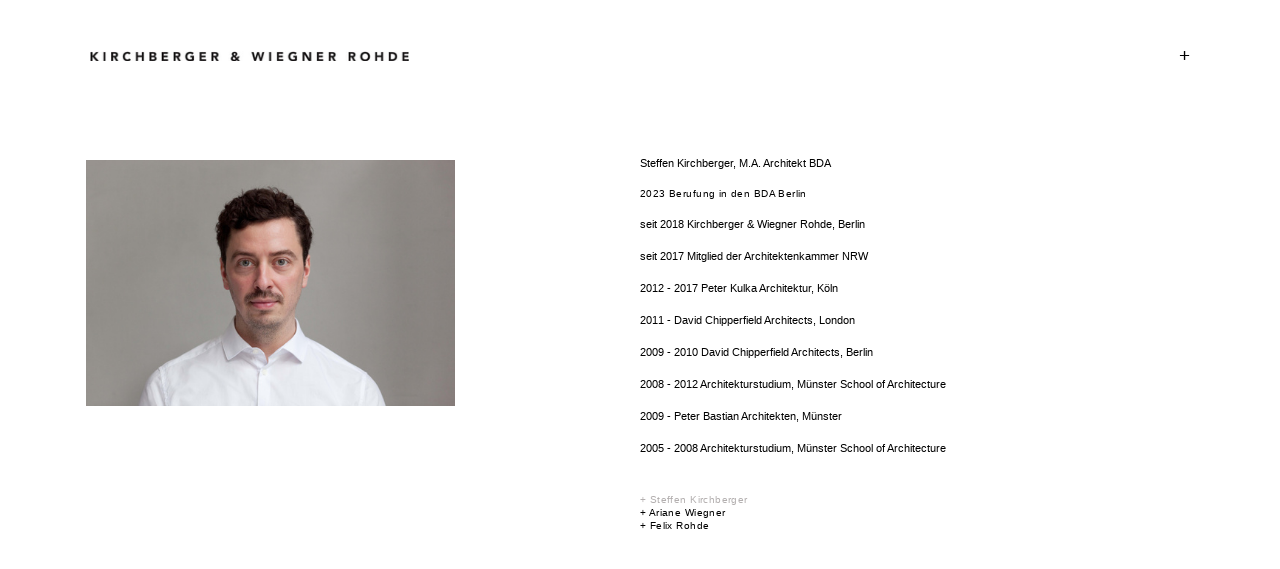

--- FILE ---
content_type: text/html; charset=UTF-8
request_url: https://kirchbergerundwiegnerrohde.de/Steffen-CV
body_size: 35161
content:
<!DOCTYPE html>
<!-- 

        Running on cargo.site

-->
<html lang="en" data-predefined-style="true" data-css-presets="true" data-css-preset data-typography-preset>
	<head>
<script>
				var __cargo_context__ = 'live';
				var __cargo_js_ver__ = 'c=2806793921';
				var __cargo_maint__ = false;
				
				
			</script>
					<meta http-equiv="X-UA-Compatible" content="IE=edge,chrome=1">
		<meta http-equiv="Content-Type" content="text/html; charset=utf-8">
		<meta name="viewport" content="initial-scale=1.0, maximum-scale=1.0, user-scalable=no">
		
			<meta name="robots" content="index,follow">
		<title>Steffen CV — Kirchberger &amp; Wiegner Rohde </title>
		<meta name="description" content="Steffen Kirchberger, M.A. Architekt BDA 2023 Berufung in den BDA Berlin seit 2018 Kirchberger &amp; Wiegner Rohde, Berlin seit 2017...">
				<meta name="twitter:card" content="summary_large_image">
		<meta name="twitter:title" content="Steffen CV — Kirchberger &amp; Wiegner Rohde ">
		<meta name="twitter:description" content="Steffen Kirchberger, M.A. Architekt BDA 2023 Berufung in den BDA Berlin seit 2018 Kirchberger &amp; Wiegner Rohde, Berlin seit 2017...">
		<meta name="twitter:image" content="https://freight.cargo.site/w/1200/i/f7a554ca8c7850a265fbea3891c4c2788977944f5668d436aea07421d50d5431/Foto_Office.jpg">
		<meta property="og:locale" content="en_US">
		<meta property="og:title" content="Steffen CV — Kirchberger &amp; Wiegner Rohde ">
		<meta property="og:description" content="Steffen Kirchberger, M.A. Architekt BDA 2023 Berufung in den BDA Berlin seit 2018 Kirchberger &amp; Wiegner Rohde, Berlin seit 2017...">
		<meta property="og:url" content="https://kirchbergerundwiegnerrohde.de/Steffen-CV">
		<meta property="og:image" content="https://freight.cargo.site/w/1200/i/f7a554ca8c7850a265fbea3891c4c2788977944f5668d436aea07421d50d5431/Foto_Office.jpg">
		<meta property="og:type" content="website">

		<link rel="preconnect" href="https://static.cargo.site" crossorigin>
		<link rel="preconnect" href="https://freight.cargo.site" crossorigin>
		
		<!--<link rel="preload" href="https://static.cargo.site/assets/social/IconFont-Regular-0.9.3.woff2" as="font" type="font/woff" crossorigin>-->

		

		<link href="https://freight.cargo.site/t/original/i/9442b88f7d680b5076a55f462735878a08d2733f989edf48f597100c86ecb6ac/Logo-Kompakt.ico" rel="shortcut icon">
		<link href="https://kirchbergerundwiegnerrohde.de/rss" rel="alternate" type="application/rss+xml" title="Kirchberger &amp; Wiegner Rohde  feed">

		<link href="https://kirchbergerundwiegnerrohde.de/stylesheet?c=2806793921&1752047212" id="member_stylesheet" rel="stylesheet" type="text/css" />
<style id="">@font-face{font-family:Icons;src:url(https://static.cargo.site/assets/social/IconFont-Regular-0.9.3.woff2);unicode-range:U+E000-E15C,U+F0000,U+FE0E}@font-face{font-family:Icons;src:url(https://static.cargo.site/assets/social/IconFont-Regular-0.9.3.woff2);font-weight:240;unicode-range:U+E000-E15C,U+F0000,U+FE0E}@font-face{font-family:Icons;src:url(https://static.cargo.site/assets/social/IconFont-Regular-0.9.3.woff2);unicode-range:U+E000-E15C,U+F0000,U+FE0E;font-weight:400}@font-face{font-family:Icons;src:url(https://static.cargo.site/assets/social/IconFont-Regular-0.9.3.woff2);unicode-range:U+E000-E15C,U+F0000,U+FE0E;font-weight:600}@font-face{font-family:Icons;src:url(https://static.cargo.site/assets/social/IconFont-Regular-0.9.3.woff2);unicode-range:U+E000-E15C,U+F0000,U+FE0E;font-weight:800}@font-face{font-family:Icons;src:url(https://static.cargo.site/assets/social/IconFont-Regular-0.9.3.woff2);unicode-range:U+E000-E15C,U+F0000,U+FE0E;font-style:italic}@font-face{font-family:Icons;src:url(https://static.cargo.site/assets/social/IconFont-Regular-0.9.3.woff2);unicode-range:U+E000-E15C,U+F0000,U+FE0E;font-weight:200;font-style:italic}@font-face{font-family:Icons;src:url(https://static.cargo.site/assets/social/IconFont-Regular-0.9.3.woff2);unicode-range:U+E000-E15C,U+F0000,U+FE0E;font-weight:400;font-style:italic}@font-face{font-family:Icons;src:url(https://static.cargo.site/assets/social/IconFont-Regular-0.9.3.woff2);unicode-range:U+E000-E15C,U+F0000,U+FE0E;font-weight:600;font-style:italic}@font-face{font-family:Icons;src:url(https://static.cargo.site/assets/social/IconFont-Regular-0.9.3.woff2);unicode-range:U+E000-E15C,U+F0000,U+FE0E;font-weight:800;font-style:italic}body.iconfont-loading,body.iconfont-loading *{color:transparent!important}body{-moz-osx-font-smoothing:grayscale;-webkit-font-smoothing:antialiased;-webkit-text-size-adjust:none}body.no-scroll{overflow:hidden}/*!
 * Content
 */.page{word-wrap:break-word}:focus{outline:0}.pointer-events-none{pointer-events:none}.pointer-events-auto{pointer-events:auto}.pointer-events-none .page_content .audio-player,.pointer-events-none .page_content .shop_product,.pointer-events-none .page_content a,.pointer-events-none .page_content audio,.pointer-events-none .page_content button,.pointer-events-none .page_content details,.pointer-events-none .page_content iframe,.pointer-events-none .page_content img,.pointer-events-none .page_content input,.pointer-events-none .page_content video{pointer-events:auto}.pointer-events-none .page_content *>a,.pointer-events-none .page_content>a{position:relative}s *{text-transform:inherit}#toolset{position:fixed;bottom:10px;right:10px;z-index:8}.mobile #toolset,.template_site_inframe #toolset{display:none}#toolset a{display:block;height:24px;width:24px;margin:0;padding:0;text-decoration:none;background:rgba(0,0,0,.2)}#toolset a:hover{background:rgba(0,0,0,.8)}[data-adminview] #toolset a,[data-adminview] #toolset_admin a{background:rgba(0,0,0,.04);pointer-events:none;cursor:default}#toolset_admin a:active{background:rgba(0,0,0,.7)}#toolset_admin a svg>*{transform:scale(1.1) translate(0,-.5px);transform-origin:50% 50%}#toolset_admin a svg{pointer-events:none;width:100%!important;height:auto!important}#following-container{overflow:auto;-webkit-overflow-scrolling:touch}#following-container iframe{height:100%;width:100%;position:absolute;top:0;left:0;right:0;bottom:0}:root{--following-width:-400px;--following-animation-duration:450ms}@keyframes following-open{0%{transform:translateX(0)}100%{transform:translateX(var(--following-width))}}@keyframes following-open-inverse{0%{transform:translateX(0)}100%{transform:translateX(calc(-1 * var(--following-width)))}}@keyframes following-close{0%{transform:translateX(var(--following-width))}100%{transform:translateX(0)}}@keyframes following-close-inverse{0%{transform:translateX(calc(-1 * var(--following-width)))}100%{transform:translateX(0)}}body.animate-left{animation:following-open var(--following-animation-duration);animation-fill-mode:both;animation-timing-function:cubic-bezier(.24,1,.29,1)}#following-container.animate-left{animation:following-close-inverse var(--following-animation-duration);animation-fill-mode:both;animation-timing-function:cubic-bezier(.24,1,.29,1)}#following-container.animate-left #following-frame{animation:following-close var(--following-animation-duration);animation-fill-mode:both;animation-timing-function:cubic-bezier(.24,1,.29,1)}body.animate-right{animation:following-close var(--following-animation-duration);animation-fill-mode:both;animation-timing-function:cubic-bezier(.24,1,.29,1)}#following-container.animate-right{animation:following-open-inverse var(--following-animation-duration);animation-fill-mode:both;animation-timing-function:cubic-bezier(.24,1,.29,1)}#following-container.animate-right #following-frame{animation:following-open var(--following-animation-duration);animation-fill-mode:both;animation-timing-function:cubic-bezier(.24,1,.29,1)}.slick-slider{position:relative;display:block;-moz-box-sizing:border-box;box-sizing:border-box;-webkit-user-select:none;-moz-user-select:none;-ms-user-select:none;user-select:none;-webkit-touch-callout:none;-khtml-user-select:none;-ms-touch-action:pan-y;touch-action:pan-y;-webkit-tap-highlight-color:transparent}.slick-list{position:relative;display:block;overflow:hidden;margin:0;padding:0}.slick-list:focus{outline:0}.slick-list.dragging{cursor:pointer;cursor:hand}.slick-slider .slick-list,.slick-slider .slick-track{transform:translate3d(0,0,0);will-change:transform}.slick-track{position:relative;top:0;left:0;display:block}.slick-track:after,.slick-track:before{display:table;content:'';width:1px;height:1px;margin-top:-1px;margin-left:-1px}.slick-track:after{clear:both}.slick-loading .slick-track{visibility:hidden}.slick-slide{display:none;float:left;height:100%;min-height:1px}[dir=rtl] .slick-slide{float:right}.content .slick-slide img{display:inline-block}.content .slick-slide img:not(.image-zoom){cursor:pointer}.content .scrub .slick-list,.content .scrub .slick-slide img:not(.image-zoom){cursor:ew-resize}body.slideshow-scrub-dragging *{cursor:ew-resize!important}.content .slick-slide img:not([src]),.content .slick-slide img[src='']{width:100%;height:auto}.slick-slide.slick-loading img{display:none}.slick-slide.dragging img{pointer-events:none}.slick-initialized .slick-slide{display:block}.slick-loading .slick-slide{visibility:hidden}.slick-vertical .slick-slide{display:block;height:auto;border:1px solid transparent}.slick-arrow.slick-hidden{display:none}.slick-arrow{position:absolute;z-index:9;width:0;top:0;height:100%;cursor:pointer;will-change:opacity;-webkit-transition:opacity 333ms cubic-bezier(.4,0,.22,1);transition:opacity 333ms cubic-bezier(.4,0,.22,1)}.slick-arrow.hidden{opacity:0}.slick-arrow svg{position:absolute;width:36px;height:36px;top:0;left:0;right:0;bottom:0;margin:auto;transform:translate(.25px,.25px)}.slick-arrow svg.right-arrow{transform:translate(.25px,.25px) scaleX(-1)}.slick-arrow svg:active{opacity:.75}.slick-arrow svg .arrow-shape{fill:none!important;stroke:#fff;stroke-linecap:square}.slick-arrow svg .arrow-outline{fill:none!important;stroke-width:2.5px;stroke:rgba(0,0,0,.6);stroke-linecap:square}.slick-arrow.slick-next{right:0;text-align:right}.slick-next svg,.wallpaper-navigation .slick-next svg{margin-right:10px}.mobile .slick-next svg{margin-right:10px}.slick-arrow.slick-prev{text-align:left}.slick-prev svg,.wallpaper-navigation .slick-prev svg{margin-left:10px}.mobile .slick-prev svg{margin-left:10px}.loading_animation{display:none;vertical-align:middle;z-index:15;line-height:0;pointer-events:none;border-radius:100%}.loading_animation.hidden{display:none}.loading_animation.pulsing{opacity:0;display:inline-block;animation-delay:.1s;-webkit-animation-delay:.1s;-moz-animation-delay:.1s;animation-duration:12s;animation-iteration-count:infinite;animation:fade-pulse-in .5s ease-in-out;-moz-animation:fade-pulse-in .5s ease-in-out;-webkit-animation:fade-pulse-in .5s ease-in-out;-webkit-animation-fill-mode:forwards;-moz-animation-fill-mode:forwards;animation-fill-mode:forwards}.loading_animation.pulsing.no-delay{animation-delay:0s;-webkit-animation-delay:0s;-moz-animation-delay:0s}.loading_animation div{border-radius:100%}.loading_animation div svg{max-width:100%;height:auto}.loading_animation div,.loading_animation div svg{width:20px;height:20px}.loading_animation.full-width svg{width:100%;height:auto}.loading_animation.full-width.big svg{width:100px;height:100px}.loading_animation div svg>*{fill:#ccc}.loading_animation div{-webkit-animation:spin-loading 12s ease-out;-webkit-animation-iteration-count:infinite;-moz-animation:spin-loading 12s ease-out;-moz-animation-iteration-count:infinite;animation:spin-loading 12s ease-out;animation-iteration-count:infinite}.loading_animation.hidden{display:none}[data-backdrop] .loading_animation{position:absolute;top:15px;left:15px;z-index:99}.loading_animation.position-absolute.middle{top:calc(50% - 10px);left:calc(50% - 10px)}.loading_animation.position-absolute.topleft{top:0;left:0}.loading_animation.position-absolute.middleright{top:calc(50% - 10px);right:1rem}.loading_animation.position-absolute.middleleft{top:calc(50% - 10px);left:1rem}.loading_animation.gray div svg>*{fill:#999}.loading_animation.gray-dark div svg>*{fill:#666}.loading_animation.gray-darker div svg>*{fill:#555}.loading_animation.gray-light div svg>*{fill:#ccc}.loading_animation.white div svg>*{fill:rgba(255,255,255,.85)}.loading_animation.blue div svg>*{fill:#698fff}.loading_animation.inline{display:inline-block;margin-bottom:.5ex}.loading_animation.inline.left{margin-right:.5ex}@-webkit-keyframes fade-pulse-in{0%{opacity:0}50%{opacity:.5}100%{opacity:1}}@-moz-keyframes fade-pulse-in{0%{opacity:0}50%{opacity:.5}100%{opacity:1}}@keyframes fade-pulse-in{0%{opacity:0}50%{opacity:.5}100%{opacity:1}}@-webkit-keyframes pulsate{0%{opacity:1}50%{opacity:0}100%{opacity:1}}@-moz-keyframes pulsate{0%{opacity:1}50%{opacity:0}100%{opacity:1}}@keyframes pulsate{0%{opacity:1}50%{opacity:0}100%{opacity:1}}@-webkit-keyframes spin-loading{0%{transform:rotate(0)}9%{transform:rotate(1050deg)}18%{transform:rotate(-1090deg)}20%{transform:rotate(-1080deg)}23%{transform:rotate(-1080deg)}28%{transform:rotate(-1095deg)}29%{transform:rotate(-1065deg)}34%{transform:rotate(-1080deg)}35%{transform:rotate(-1050deg)}40%{transform:rotate(-1065deg)}41%{transform:rotate(-1035deg)}44%{transform:rotate(-1035deg)}47%{transform:rotate(-2160deg)}50%{transform:rotate(-2160deg)}56%{transform:rotate(45deg)}60%{transform:rotate(45deg)}80%{transform:rotate(6120deg)}100%{transform:rotate(0)}}@keyframes spin-loading{0%{transform:rotate(0)}9%{transform:rotate(1050deg)}18%{transform:rotate(-1090deg)}20%{transform:rotate(-1080deg)}23%{transform:rotate(-1080deg)}28%{transform:rotate(-1095deg)}29%{transform:rotate(-1065deg)}34%{transform:rotate(-1080deg)}35%{transform:rotate(-1050deg)}40%{transform:rotate(-1065deg)}41%{transform:rotate(-1035deg)}44%{transform:rotate(-1035deg)}47%{transform:rotate(-2160deg)}50%{transform:rotate(-2160deg)}56%{transform:rotate(45deg)}60%{transform:rotate(45deg)}80%{transform:rotate(6120deg)}100%{transform:rotate(0)}}[grid-row]{align-items:flex-start;box-sizing:border-box;display:-webkit-box;display:-webkit-flex;display:-ms-flexbox;display:flex;-webkit-flex-wrap:wrap;-ms-flex-wrap:wrap;flex-wrap:wrap}[grid-col]{box-sizing:border-box}[grid-row] [grid-col].empty:after{content:"\0000A0";cursor:text}body.mobile[data-adminview=content-editproject] [grid-row] [grid-col].empty:after{display:none}[grid-col=auto]{-webkit-box-flex:1;-webkit-flex:1;-ms-flex:1;flex:1}[grid-col=x12]{width:100%}[grid-col=x11]{width:50%}[grid-col=x10]{width:33.33%}[grid-col=x9]{width:25%}[grid-col=x8]{width:20%}[grid-col=x7]{width:16.666666667%}[grid-col=x6]{width:14.285714286%}[grid-col=x5]{width:12.5%}[grid-col=x4]{width:11.111111111%}[grid-col=x3]{width:10%}[grid-col=x2]{width:9.090909091%}[grid-col=x1]{width:8.333333333%}[grid-col="1"]{width:8.33333%}[grid-col="2"]{width:16.66667%}[grid-col="3"]{width:25%}[grid-col="4"]{width:33.33333%}[grid-col="5"]{width:41.66667%}[grid-col="6"]{width:50%}[grid-col="7"]{width:58.33333%}[grid-col="8"]{width:66.66667%}[grid-col="9"]{width:75%}[grid-col="10"]{width:83.33333%}[grid-col="11"]{width:91.66667%}[grid-col="12"]{width:100%}body.mobile [grid-responsive] [grid-col]{width:100%;-webkit-box-flex:none;-webkit-flex:none;-ms-flex:none;flex:none}[data-ce-host=true][contenteditable=true] [grid-pad]{pointer-events:none}[data-ce-host=true][contenteditable=true] [grid-pad]>*{pointer-events:auto}[grid-pad="0"]{padding:0}[grid-pad="0.25"]{padding:.125rem}[grid-pad="0.5"]{padding:.25rem}[grid-pad="0.75"]{padding:.375rem}[grid-pad="1"]{padding:.5rem}[grid-pad="1.25"]{padding:.625rem}[grid-pad="1.5"]{padding:.75rem}[grid-pad="1.75"]{padding:.875rem}[grid-pad="2"]{padding:1rem}[grid-pad="2.5"]{padding:1.25rem}[grid-pad="3"]{padding:1.5rem}[grid-pad="3.5"]{padding:1.75rem}[grid-pad="4"]{padding:2rem}[grid-pad="5"]{padding:2.5rem}[grid-pad="6"]{padding:3rem}[grid-pad="7"]{padding:3.5rem}[grid-pad="8"]{padding:4rem}[grid-pad="9"]{padding:4.5rem}[grid-pad="10"]{padding:5rem}[grid-gutter="0"]{margin:0}[grid-gutter="0.5"]{margin:-.25rem}[grid-gutter="1"]{margin:-.5rem}[grid-gutter="1.5"]{margin:-.75rem}[grid-gutter="2"]{margin:-1rem}[grid-gutter="2.5"]{margin:-1.25rem}[grid-gutter="3"]{margin:-1.5rem}[grid-gutter="3.5"]{margin:-1.75rem}[grid-gutter="4"]{margin:-2rem}[grid-gutter="5"]{margin:-2.5rem}[grid-gutter="6"]{margin:-3rem}[grid-gutter="7"]{margin:-3.5rem}[grid-gutter="8"]{margin:-4rem}[grid-gutter="10"]{margin:-5rem}[grid-gutter="12"]{margin:-6rem}[grid-gutter="14"]{margin:-7rem}[grid-gutter="16"]{margin:-8rem}[grid-gutter="18"]{margin:-9rem}[grid-gutter="20"]{margin:-10rem}small{max-width:100%;text-decoration:inherit}img:not([src]),img[src='']{outline:1px solid rgba(177,177,177,.4);outline-offset:-1px;content:url([data-uri])}img.image-zoom{cursor:-webkit-zoom-in;cursor:-moz-zoom-in;cursor:zoom-in}#imprimatur{color:#333;font-size:10px;font-family:-apple-system,BlinkMacSystemFont,"Segoe UI",Roboto,Oxygen,Ubuntu,Cantarell,"Open Sans","Helvetica Neue",sans-serif,"Sans Serif",Icons;/*!System*/position:fixed;opacity:.3;right:-28px;bottom:160px;transform:rotate(270deg);-ms-transform:rotate(270deg);-webkit-transform:rotate(270deg);z-index:8;text-transform:uppercase;color:#999;opacity:.5;padding-bottom:2px;text-decoration:none}.mobile #imprimatur{display:none}bodycopy cargo-link a{font-family:-apple-system,BlinkMacSystemFont,"Segoe UI",Roboto,Oxygen,Ubuntu,Cantarell,"Open Sans","Helvetica Neue",sans-serif,"Sans Serif",Icons;/*!System*/font-size:12px;font-style:normal;font-weight:400;transform:rotate(270deg);text-decoration:none;position:fixed!important;right:-27px;bottom:100px;text-decoration:none;letter-spacing:normal;background:0 0;border:0;border-bottom:0;outline:0}/*! PhotoSwipe Default UI CSS by Dmitry Semenov | photoswipe.com | MIT license */.pswp--has_mouse .pswp__button--arrow--left,.pswp--has_mouse .pswp__button--arrow--right,.pswp__ui{visibility:visible}.pswp--minimal--dark .pswp__top-bar,.pswp__button{background:0 0}.pswp,.pswp__bg,.pswp__container,.pswp__img--placeholder,.pswp__zoom-wrap,.quick-view-navigation{-webkit-backface-visibility:hidden}.pswp__button{cursor:pointer;opacity:1;-webkit-appearance:none;transition:opacity .2s;-webkit-box-shadow:none;box-shadow:none}.pswp__button-close>svg{top:10px;right:10px;margin-left:auto}.pswp--touch .quick-view-navigation{display:none}.pswp__ui{-webkit-font-smoothing:auto;opacity:1;z-index:1550}.quick-view-navigation{will-change:opacity;-webkit-transition:opacity 333ms cubic-bezier(.4,0,.22,1);transition:opacity 333ms cubic-bezier(.4,0,.22,1)}.quick-view-navigation .pswp__group .pswp__button{pointer-events:auto}.pswp__button>svg{position:absolute;width:36px;height:36px}.quick-view-navigation .pswp__group:active svg{opacity:.75}.pswp__button svg .shape-shape{fill:#fff}.pswp__button svg .shape-outline{fill:#000}.pswp__button-prev>svg{top:0;bottom:0;left:10px;margin:auto}.pswp__button-next>svg{top:0;bottom:0;right:10px;margin:auto}.quick-view-navigation .pswp__group .pswp__button-prev{position:absolute;left:0;top:0;width:0;height:100%}.quick-view-navigation .pswp__group .pswp__button-next{position:absolute;right:0;top:0;width:0;height:100%}.quick-view-navigation .close-button,.quick-view-navigation .left-arrow,.quick-view-navigation .right-arrow{transform:translate(.25px,.25px)}.quick-view-navigation .right-arrow{transform:translate(.25px,.25px) scaleX(-1)}.pswp__button svg .shape-outline{fill:transparent!important;stroke:#000;stroke-width:2.5px;stroke-linecap:square}.pswp__button svg .shape-shape{fill:transparent!important;stroke:#fff;stroke-width:1.5px;stroke-linecap:square}.pswp__bg,.pswp__scroll-wrap,.pswp__zoom-wrap{width:100%;position:absolute}.quick-view-navigation .pswp__group .pswp__button-close{margin:0}.pswp__container,.pswp__item,.pswp__zoom-wrap{right:0;bottom:0;top:0;position:absolute;left:0}.pswp__ui--hidden .pswp__button{opacity:.001}.pswp__ui--hidden .pswp__button,.pswp__ui--hidden .pswp__button *{pointer-events:none}.pswp .pswp__ui.pswp__ui--displaynone{display:none}.pswp__element--disabled{display:none!important}/*! PhotoSwipe main CSS by Dmitry Semenov | photoswipe.com | MIT license */.pswp{position:fixed;display:none;height:100%;width:100%;top:0;left:0;right:0;bottom:0;margin:auto;-ms-touch-action:none;touch-action:none;z-index:9999999;-webkit-text-size-adjust:100%;line-height:initial;letter-spacing:initial;outline:0}.pswp img{max-width:none}.pswp--zoom-disabled .pswp__img{cursor:default!important}.pswp--animate_opacity{opacity:.001;will-change:opacity;-webkit-transition:opacity 333ms cubic-bezier(.4,0,.22,1);transition:opacity 333ms cubic-bezier(.4,0,.22,1)}.pswp--open{display:block}.pswp--zoom-allowed .pswp__img{cursor:-webkit-zoom-in;cursor:-moz-zoom-in;cursor:zoom-in}.pswp--zoomed-in .pswp__img{cursor:-webkit-grab;cursor:-moz-grab;cursor:grab}.pswp--dragging .pswp__img{cursor:-webkit-grabbing;cursor:-moz-grabbing;cursor:grabbing}.pswp__bg{left:0;top:0;height:100%;opacity:0;transform:translateZ(0);will-change:opacity}.pswp__scroll-wrap{left:0;top:0;height:100%}.pswp__container,.pswp__zoom-wrap{-ms-touch-action:none;touch-action:none}.pswp__container,.pswp__img{-webkit-user-select:none;-moz-user-select:none;-ms-user-select:none;user-select:none;-webkit-tap-highlight-color:transparent;-webkit-touch-callout:none}.pswp__zoom-wrap{-webkit-transform-origin:left top;-ms-transform-origin:left top;transform-origin:left top;-webkit-transition:-webkit-transform 222ms cubic-bezier(.4,0,.22,1);transition:transform 222ms cubic-bezier(.4,0,.22,1)}.pswp__bg{-webkit-transition:opacity 222ms cubic-bezier(.4,0,.22,1);transition:opacity 222ms cubic-bezier(.4,0,.22,1)}.pswp--animated-in .pswp__bg,.pswp--animated-in .pswp__zoom-wrap{-webkit-transition:none;transition:none}.pswp--hide-overflow .pswp__scroll-wrap,.pswp--hide-overflow.pswp{overflow:hidden}.pswp__img{position:absolute;width:auto;height:auto;top:0;left:0}.pswp__img--placeholder--blank{background:#222}.pswp--ie .pswp__img{width:100%!important;height:auto!important;left:0;top:0}.pswp__ui--idle{opacity:0}.pswp__error-msg{position:absolute;left:0;top:50%;width:100%;text-align:center;font-size:14px;line-height:16px;margin-top:-8px;color:#ccc}.pswp__error-msg a{color:#ccc;text-decoration:underline}.pswp__error-msg{font-family:-apple-system,BlinkMacSystemFont,"Segoe UI",Roboto,Oxygen,Ubuntu,Cantarell,"Open Sans","Helvetica Neue",sans-serif}.quick-view.mouse-down .iframe-item{pointer-events:none!important}.quick-view-caption-positioner{pointer-events:none;width:100%;height:100%}.quick-view-caption-wrapper{margin:auto;position:absolute;bottom:0;left:0;right:0}.quick-view-horizontal-align-left .quick-view-caption-wrapper{margin-left:0}.quick-view-horizontal-align-right .quick-view-caption-wrapper{margin-right:0}[data-quick-view-caption]{transition:.1s opacity ease-in-out;position:absolute;bottom:0;left:0;right:0}.quick-view-horizontal-align-left [data-quick-view-caption]{text-align:left}.quick-view-horizontal-align-right [data-quick-view-caption]{text-align:right}.quick-view-caption{transition:.1s opacity ease-in-out}.quick-view-caption>*{display:inline-block}.quick-view-caption *{pointer-events:auto}.quick-view-caption.hidden{opacity:0}.shop_product .dropdown_wrapper{flex:0 0 100%;position:relative}.shop_product select{appearance:none;-moz-appearance:none;-webkit-appearance:none;outline:0;-webkit-font-smoothing:antialiased;-moz-osx-font-smoothing:grayscale;cursor:pointer;border-radius:0;white-space:nowrap;overflow:hidden!important;text-overflow:ellipsis}.shop_product select.dropdown::-ms-expand{display:none}.shop_product a{cursor:pointer;border-bottom:none;text-decoration:none}.shop_product a.out-of-stock{pointer-events:none}body.audio-player-dragging *{cursor:ew-resize!important}.audio-player{display:inline-flex;flex:1 0 calc(100% - 2px);width:calc(100% - 2px)}.audio-player .button{height:100%;flex:0 0 3.3rem;display:flex}.audio-player .separator{left:3.3rem;height:100%}.audio-player .buffer{width:0%;height:100%;transition:left .3s linear,width .3s linear}.audio-player.seeking .buffer{transition:left 0s,width 0s}.audio-player.seeking{user-select:none;-webkit-user-select:none;cursor:ew-resize}.audio-player.seeking *{user-select:none;-webkit-user-select:none;cursor:ew-resize}.audio-player .bar{overflow:hidden;display:flex;justify-content:space-between;align-content:center;flex-grow:1}.audio-player .progress{width:0%;height:100%;transition:width .3s linear}.audio-player.seeking .progress{transition:width 0s}.audio-player .pause,.audio-player .play{cursor:pointer;height:100%}.audio-player .note-icon{margin:auto 0;order:2;flex:0 1 auto}.audio-player .title{white-space:nowrap;overflow:hidden;text-overflow:ellipsis;pointer-events:none;user-select:none;padding:.5rem 0 .5rem 1rem;margin:auto auto auto 0;flex:0 3 auto;min-width:0;width:100%}.audio-player .total-time{flex:0 1 auto;margin:auto 0}.audio-player .current-time,.audio-player .play-text{flex:0 1 auto;margin:auto 0}.audio-player .stream-anim{user-select:none;margin:auto auto auto 0}.audio-player .stream-anim span{display:inline-block}.audio-player .buffer,.audio-player .current-time,.audio-player .note-svg,.audio-player .play-text,.audio-player .separator,.audio-player .total-time{user-select:none;pointer-events:none}.audio-player .buffer,.audio-player .play-text,.audio-player .progress{position:absolute}.audio-player,.audio-player .bar,.audio-player .button,.audio-player .current-time,.audio-player .note-icon,.audio-player .pause,.audio-player .play,.audio-player .total-time{position:relative}body.mobile .audio-player,body.mobile .audio-player *{-webkit-touch-callout:none}#standalone-admin-frame{border:0;width:400px;position:absolute;right:0;top:0;height:100vh;z-index:99}body[standalone-admin=true] #standalone-admin-frame{transform:translate(0,0)}body[standalone-admin=true] .main_container{width:calc(100% - 400px)}body[standalone-admin=false] #standalone-admin-frame{transform:translate(100%,0)}body[standalone-admin=false] .main_container{width:100%}.toggle_standaloneAdmin{position:fixed;top:0;right:400px;height:40px;width:40px;z-index:999;cursor:pointer;background-color:rgba(0,0,0,.4)}.toggle_standaloneAdmin:active{opacity:.7}body[standalone-admin=false] .toggle_standaloneAdmin{right:0}.toggle_standaloneAdmin *{color:#fff;fill:#fff}.toggle_standaloneAdmin svg{padding:6px;width:100%;height:100%;opacity:.85}body[standalone-admin=false] .toggle_standaloneAdmin #close,body[standalone-admin=true] .toggle_standaloneAdmin #backdropsettings{display:none}.toggle_standaloneAdmin>div{width:100%;height:100%}#admin_toggle_button{position:fixed;top:50%;transform:translate(0,-50%);right:400px;height:36px;width:12px;z-index:999;cursor:pointer;background-color:rgba(0,0,0,.09);padding-left:2px;margin-right:5px}#admin_toggle_button .bar{content:'';background:rgba(0,0,0,.09);position:fixed;width:5px;bottom:0;top:0;z-index:10}#admin_toggle_button:active{background:rgba(0,0,0,.065)}#admin_toggle_button *{color:#fff;fill:#fff}#admin_toggle_button svg{padding:0;width:16px;height:36px;margin-left:1px;opacity:1}#admin_toggle_button svg *{fill:#fff;opacity:1}#admin_toggle_button[data-state=closed] .toggle_admin_close{display:none}#admin_toggle_button[data-state=closed],#admin_toggle_button[data-state=closed] .toggle_admin_open{width:20px;cursor:pointer;margin:0}#admin_toggle_button[data-state=closed] svg{margin-left:2px}#admin_toggle_button[data-state=open] .toggle_admin_open{display:none}select,select *{text-rendering:auto!important}b b{font-weight:inherit}*{-webkit-box-sizing:border-box;-moz-box-sizing:border-box;box-sizing:border-box}customhtml>*{position:relative;z-index:10}body,html{min-height:100vh;margin:0;padding:0}html{touch-action:manipulation;position:relative;background-color:#fff}.main_container{min-height:100vh;width:100%;overflow:hidden}.container{display:-webkit-box;display:-webkit-flex;display:-moz-box;display:-ms-flexbox;display:flex;-webkit-flex-wrap:wrap;-moz-flex-wrap:wrap;-ms-flex-wrap:wrap;flex-wrap:wrap;max-width:100%;width:100%;overflow:visible}.container{align-items:flex-start;-webkit-align-items:flex-start}.page{z-index:2}.page ul li>text-limit{display:block}.content,.content_container,.pinned{-webkit-flex:1 0 auto;-moz-flex:1 0 auto;-ms-flex:1 0 auto;flex:1 0 auto;max-width:100%}.content_container{width:100%}.content_container.full_height{min-height:100vh}.page_background{position:absolute;top:0;left:0;width:100%;height:100%}.page_container{position:relative;overflow:visible;width:100%}.backdrop{position:absolute;top:0;z-index:1;width:100%;height:100%;max-height:100vh}.backdrop>div{position:absolute;top:0;left:0;width:100%;height:100%;-webkit-backface-visibility:hidden;backface-visibility:hidden;transform:translate3d(0,0,0);contain:strict}[data-backdrop].backdrop>div[data-overflowing]{max-height:100vh;position:absolute;top:0;left:0}body.mobile [split-responsive]{display:flex;flex-direction:column}body.mobile [split-responsive] .container{width:100%;order:2}body.mobile [split-responsive] .backdrop{position:relative;height:50vh;width:100%;order:1}body.mobile [split-responsive] [data-auxiliary].backdrop{position:absolute;height:50vh;width:100%;order:1}.page{position:relative;z-index:2}img[data-align=left]{float:left}img[data-align=right]{float:right}[data-rotation]{transform-origin:center center}.content .page_content:not([contenteditable=true]) [data-draggable]{pointer-events:auto!important;backface-visibility:hidden}.preserve-3d{-moz-transform-style:preserve-3d;transform-style:preserve-3d}.content .page_content:not([contenteditable=true]) [data-draggable] iframe{pointer-events:none!important}.dragging-active iframe{pointer-events:none!important}.content .page_content:not([contenteditable=true]) [data-draggable]:active{opacity:1}.content .scroll-transition-fade{transition:transform 1s ease-in-out,opacity .8s ease-in-out}.content .scroll-transition-fade.below-viewport{opacity:0;transform:translateY(40px)}.mobile.full_width .page_container:not([split-layout]) .container_width{width:100%}[data-view=pinned_bottom] .bottom_pin_invisibility{visibility:hidden}.pinned{position:relative;width:100%}.pinned .page_container.accommodate:not(.fixed):not(.overlay){z-index:2}.pinned .page_container.overlay{position:absolute;z-index:4}.pinned .page_container.overlay.fixed{position:fixed}.pinned .page_container.overlay.fixed .page{max-height:100vh;-webkit-overflow-scrolling:touch}.pinned .page_container.overlay.fixed .page.allow-scroll{overflow-y:auto;overflow-x:hidden}.pinned .page_container.overlay.fixed .page.allow-scroll{align-items:flex-start;-webkit-align-items:flex-start}.pinned .page_container .page.allow-scroll::-webkit-scrollbar{width:0;background:0 0;display:none}.pinned.pinned_top .page_container.overlay{left:0;top:0}.pinned.pinned_bottom .page_container.overlay{left:0;bottom:0}div[data-container=set]:empty{margin-top:1px}.thumbnails{position:relative;z-index:1}[thumbnails=grid]{align-items:baseline}[thumbnails=justify] .thumbnail{box-sizing:content-box}[thumbnails][data-padding-zero] .thumbnail{margin-bottom:-1px}[thumbnails=montessori] .thumbnail{pointer-events:auto;position:absolute}[thumbnails] .thumbnail>a{display:block;text-decoration:none}[thumbnails=montessori]{height:0}[thumbnails][data-resizing],[thumbnails][data-resizing] *{cursor:nwse-resize}[thumbnails] .thumbnail .resize-handle{cursor:nwse-resize;width:26px;height:26px;padding:5px;position:absolute;opacity:.75;right:-1px;bottom:-1px;z-index:100}[thumbnails][data-resizing] .resize-handle{display:none}[thumbnails] .thumbnail .resize-handle svg{position:absolute;top:0;left:0}[thumbnails] .thumbnail .resize-handle:hover{opacity:1}[data-can-move].thumbnail .resize-handle svg .resize_path_outline{fill:#fff}[data-can-move].thumbnail .resize-handle svg .resize_path{fill:#000}[thumbnails=montessori] .thumbnail_sizer{height:0;width:100%;position:relative;padding-bottom:100%;pointer-events:none}[thumbnails] .thumbnail img{display:block;min-height:3px;margin-bottom:0}[thumbnails] .thumbnail img:not([src]),img[src=""]{margin:0!important;width:100%;min-height:3px;height:100%!important;position:absolute}[aspect-ratio="1x1"].thumb_image{height:0;padding-bottom:100%;overflow:hidden}[aspect-ratio="4x3"].thumb_image{height:0;padding-bottom:75%;overflow:hidden}[aspect-ratio="16x9"].thumb_image{height:0;padding-bottom:56.25%;overflow:hidden}[thumbnails] .thumb_image{width:100%;position:relative}[thumbnails][thumbnail-vertical-align=top]{align-items:flex-start}[thumbnails][thumbnail-vertical-align=middle]{align-items:center}[thumbnails][thumbnail-vertical-align=bottom]{align-items:baseline}[thumbnails][thumbnail-horizontal-align=left]{justify-content:flex-start}[thumbnails][thumbnail-horizontal-align=middle]{justify-content:center}[thumbnails][thumbnail-horizontal-align=right]{justify-content:flex-end}.thumb_image.default_image>svg{position:absolute;top:0;left:0;bottom:0;right:0;width:100%;height:100%}.thumb_image.default_image{outline:1px solid #ccc;outline-offset:-1px;position:relative}.mobile.full_width [data-view=Thumbnail] .thumbnails_width{width:100%}.content [data-draggable] a:active,.content [data-draggable] img:active{opacity:initial}.content .draggable-dragging{opacity:initial}[data-draggable].draggable_visible{visibility:visible}[data-draggable].draggable_hidden{visibility:hidden}.gallery_card [data-draggable],.marquee [data-draggable]{visibility:inherit}[data-draggable]{visibility:visible;background-color:rgba(0,0,0,.003)}#site_menu_panel_container .image-gallery:not(.initialized){height:0;padding-bottom:100%;min-height:initial}.image-gallery:not(.initialized){min-height:100vh;visibility:hidden;width:100%}.image-gallery .gallery_card img{display:block;width:100%;height:auto}.image-gallery .gallery_card{transform-origin:center}.image-gallery .gallery_card.dragging{opacity:.1;transform:initial!important}.image-gallery:not([image-gallery=slideshow]) .gallery_card iframe:only-child,.image-gallery:not([image-gallery=slideshow]) .gallery_card video:only-child{width:100%;height:100%;top:0;left:0;position:absolute}.image-gallery[image-gallery=slideshow] .gallery_card video[muted][autoplay]:not([controls]),.image-gallery[image-gallery=slideshow] .gallery_card video[muted][data-autoplay]:not([controls]){pointer-events:none}.image-gallery [image-gallery-pad="0"] video:only-child{object-fit:cover;height:calc(100% + 1px)}div.image-gallery>a,div.image-gallery>iframe,div.image-gallery>img,div.image-gallery>video{display:none}[image-gallery-row]{align-items:flex-start;box-sizing:border-box;display:-webkit-box;display:-webkit-flex;display:-ms-flexbox;display:flex;-webkit-flex-wrap:wrap;-ms-flex-wrap:wrap;flex-wrap:wrap}.image-gallery .gallery_card_image{width:100%;position:relative}[data-predefined-style=true] .image-gallery a.gallery_card{display:block;border:none}[image-gallery-col]{box-sizing:border-box}[image-gallery-col=x12]{width:100%}[image-gallery-col=x11]{width:50%}[image-gallery-col=x10]{width:33.33%}[image-gallery-col=x9]{width:25%}[image-gallery-col=x8]{width:20%}[image-gallery-col=x7]{width:16.666666667%}[image-gallery-col=x6]{width:14.285714286%}[image-gallery-col=x5]{width:12.5%}[image-gallery-col=x4]{width:11.111111111%}[image-gallery-col=x3]{width:10%}[image-gallery-col=x2]{width:9.090909091%}[image-gallery-col=x1]{width:8.333333333%}.content .page_content [image-gallery-pad].image-gallery{pointer-events:none}.content .page_content [image-gallery-pad].image-gallery .gallery_card_image>*,.content .page_content [image-gallery-pad].image-gallery .gallery_image_caption{pointer-events:auto}.content .page_content [image-gallery-pad="0"]{padding:0}.content .page_content [image-gallery-pad="0.25"]{padding:.125rem}.content .page_content [image-gallery-pad="0.5"]{padding:.25rem}.content .page_content [image-gallery-pad="0.75"]{padding:.375rem}.content .page_content [image-gallery-pad="1"]{padding:.5rem}.content .page_content [image-gallery-pad="1.25"]{padding:.625rem}.content .page_content [image-gallery-pad="1.5"]{padding:.75rem}.content .page_content [image-gallery-pad="1.75"]{padding:.875rem}.content .page_content [image-gallery-pad="2"]{padding:1rem}.content .page_content [image-gallery-pad="2.5"]{padding:1.25rem}.content .page_content [image-gallery-pad="3"]{padding:1.5rem}.content .page_content [image-gallery-pad="3.5"]{padding:1.75rem}.content .page_content [image-gallery-pad="4"]{padding:2rem}.content .page_content [image-gallery-pad="5"]{padding:2.5rem}.content .page_content [image-gallery-pad="6"]{padding:3rem}.content .page_content [image-gallery-pad="7"]{padding:3.5rem}.content .page_content [image-gallery-pad="8"]{padding:4rem}.content .page_content [image-gallery-pad="9"]{padding:4.5rem}.content .page_content [image-gallery-pad="10"]{padding:5rem}.content .page_content [image-gallery-gutter="0"]{margin:0}.content .page_content [image-gallery-gutter="0.5"]{margin:-.25rem}.content .page_content [image-gallery-gutter="1"]{margin:-.5rem}.content .page_content [image-gallery-gutter="1.5"]{margin:-.75rem}.content .page_content [image-gallery-gutter="2"]{margin:-1rem}.content .page_content [image-gallery-gutter="2.5"]{margin:-1.25rem}.content .page_content [image-gallery-gutter="3"]{margin:-1.5rem}.content .page_content [image-gallery-gutter="3.5"]{margin:-1.75rem}.content .page_content [image-gallery-gutter="4"]{margin:-2rem}.content .page_content [image-gallery-gutter="5"]{margin:-2.5rem}.content .page_content [image-gallery-gutter="6"]{margin:-3rem}.content .page_content [image-gallery-gutter="7"]{margin:-3.5rem}.content .page_content [image-gallery-gutter="8"]{margin:-4rem}.content .page_content [image-gallery-gutter="10"]{margin:-5rem}.content .page_content [image-gallery-gutter="12"]{margin:-6rem}.content .page_content [image-gallery-gutter="14"]{margin:-7rem}.content .page_content [image-gallery-gutter="16"]{margin:-8rem}.content .page_content [image-gallery-gutter="18"]{margin:-9rem}.content .page_content [image-gallery-gutter="20"]{margin:-10rem}[image-gallery=slideshow]:not(.initialized)>*{min-height:1px;opacity:0;min-width:100%}[image-gallery=slideshow][data-constrained-by=height] [image-gallery-vertical-align].slick-track{align-items:flex-start}[image-gallery=slideshow] img.image-zoom:active{opacity:initial}[image-gallery=slideshow].slick-initialized .gallery_card{pointer-events:none}[image-gallery=slideshow].slick-initialized .gallery_card.slick-current{pointer-events:auto}[image-gallery=slideshow] .gallery_card:not(.has_caption){line-height:0}.content .page_content [image-gallery=slideshow].image-gallery>*{pointer-events:auto}.content [image-gallery=slideshow].image-gallery.slick-initialized .gallery_card{overflow:hidden;margin:0;display:flex;flex-flow:row wrap;flex-shrink:0}.content [image-gallery=slideshow].image-gallery.slick-initialized .gallery_card.slick-current{overflow:visible}[image-gallery=slideshow] .gallery_image_caption{opacity:1;transition:opacity .3s;-webkit-transition:opacity .3s;width:100%;margin-left:auto;margin-right:auto;clear:both}[image-gallery-horizontal-align=left] .gallery_image_caption{text-align:left}[image-gallery-horizontal-align=middle] .gallery_image_caption{text-align:center}[image-gallery-horizontal-align=right] .gallery_image_caption{text-align:right}[image-gallery=slideshow][data-slideshow-in-transition] .gallery_image_caption{opacity:0;transition:opacity .3s;-webkit-transition:opacity .3s}[image-gallery=slideshow] .gallery_card_image{width:initial;margin:0;display:inline-block}[image-gallery=slideshow] .gallery_card img{margin:0;display:block}[image-gallery=slideshow][data-exploded]{align-items:flex-start;box-sizing:border-box;display:-webkit-box;display:-webkit-flex;display:-ms-flexbox;display:flex;-webkit-flex-wrap:wrap;-ms-flex-wrap:wrap;flex-wrap:wrap;justify-content:flex-start;align-content:flex-start}[image-gallery=slideshow][data-exploded] .gallery_card{padding:1rem;width:16.666%}[image-gallery=slideshow][data-exploded] .gallery_card_image{height:0;display:block;width:100%}[image-gallery=grid]{align-items:baseline}[image-gallery=grid] .gallery_card.has_caption .gallery_card_image{display:block}[image-gallery=grid] [image-gallery-pad="0"].gallery_card{margin-bottom:-1px}[image-gallery=grid] .gallery_card img{margin:0}[image-gallery=columns] .gallery_card img{margin:0}[image-gallery=justify]{align-items:flex-start}[image-gallery=justify] .gallery_card img{margin:0}[image-gallery=montessori][image-gallery-row]{display:block}[image-gallery=montessori] a.gallery_card,[image-gallery=montessori] div.gallery_card{position:absolute;pointer-events:auto}[image-gallery=montessori][data-can-move] .gallery_card,[image-gallery=montessori][data-can-move] .gallery_card .gallery_card_image,[image-gallery=montessori][data-can-move] .gallery_card .gallery_card_image>*{cursor:move}[image-gallery=montessori]{position:relative;height:0}[image-gallery=freeform] .gallery_card{position:relative}[image-gallery=freeform] [image-gallery-pad="0"].gallery_card{margin-bottom:-1px}[image-gallery-vertical-align]{display:flex;flex-flow:row wrap}[image-gallery-vertical-align].slick-track{display:flex;flex-flow:row nowrap}.image-gallery .slick-list{margin-bottom:-.3px}[image-gallery-vertical-align=top]{align-content:flex-start;align-items:flex-start}[image-gallery-vertical-align=middle]{align-items:center;align-content:center}[image-gallery-vertical-align=bottom]{align-content:flex-end;align-items:flex-end}[image-gallery-horizontal-align=left]{justify-content:flex-start}[image-gallery-horizontal-align=middle]{justify-content:center}[image-gallery-horizontal-align=right]{justify-content:flex-end}.image-gallery[data-resizing],.image-gallery[data-resizing] *{cursor:nwse-resize!important}.image-gallery .gallery_card .resize-handle,.image-gallery .gallery_card .resize-handle *{cursor:nwse-resize!important}.image-gallery .gallery_card .resize-handle{width:26px;height:26px;padding:5px;position:absolute;opacity:.75;right:-1px;bottom:-1px;z-index:10}.image-gallery[data-resizing] .resize-handle{display:none}.image-gallery .gallery_card .resize-handle svg{cursor:nwse-resize!important;position:absolute;top:0;left:0}.image-gallery .gallery_card .resize-handle:hover{opacity:1}[data-can-move].gallery_card .resize-handle svg .resize_path_outline{fill:#fff}[data-can-move].gallery_card .resize-handle svg .resize_path{fill:#000}[image-gallery=montessori] .thumbnail_sizer{height:0;width:100%;position:relative;padding-bottom:100%;pointer-events:none}#site_menu_button{display:block;text-decoration:none;pointer-events:auto;z-index:9;vertical-align:top;cursor:pointer;box-sizing:content-box;font-family:Icons}#site_menu_button.custom_icon{padding:0;line-height:0}#site_menu_button.custom_icon img{width:100%;height:auto}#site_menu_wrapper.disabled #site_menu_button{display:none}#site_menu_wrapper.mobile_only #site_menu_button{display:none}body.mobile #site_menu_wrapper.mobile_only:not(.disabled) #site_menu_button:not(.active){display:block}#site_menu_panel_container[data-type=cargo_menu] #site_menu_panel{display:block;position:fixed;top:0;right:0;bottom:0;left:0;z-index:10;cursor:default}.site_menu{pointer-events:auto;position:absolute;z-index:11;top:0;bottom:0;line-height:0;max-width:400px;min-width:300px;font-size:20px;text-align:left;background:rgba(20,20,20,.95);padding:20px 30px 90px 30px;overflow-y:auto;overflow-x:hidden;display:-webkit-box;display:-webkit-flex;display:-ms-flexbox;display:flex;-webkit-box-orient:vertical;-webkit-box-direction:normal;-webkit-flex-direction:column;-ms-flex-direction:column;flex-direction:column;-webkit-box-pack:start;-webkit-justify-content:flex-start;-ms-flex-pack:start;justify-content:flex-start}body.mobile #site_menu_wrapper .site_menu{-webkit-overflow-scrolling:touch;min-width:auto;max-width:100%;width:100%;padding:20px}#site_menu_wrapper[data-sitemenu-position=bottom-left] #site_menu,#site_menu_wrapper[data-sitemenu-position=top-left] #site_menu{left:0}#site_menu_wrapper[data-sitemenu-position=bottom-right] #site_menu,#site_menu_wrapper[data-sitemenu-position=top-right] #site_menu{right:0}#site_menu_wrapper[data-type=page] .site_menu{right:0;left:0;width:100%;padding:0;margin:0;background:0 0}.site_menu_wrapper.open .site_menu{display:block}.site_menu div{display:block}.site_menu a{text-decoration:none;display:inline-block;color:rgba(255,255,255,.75);max-width:100%;overflow:hidden;white-space:nowrap;text-overflow:ellipsis;line-height:1.4}.site_menu div a.active{color:rgba(255,255,255,.4)}.site_menu div.set-link>a{font-weight:700}.site_menu div.hidden{display:none}.site_menu .close{display:block;position:absolute;top:0;right:10px;font-size:60px;line-height:50px;font-weight:200;color:rgba(255,255,255,.4);cursor:pointer;user-select:none}#site_menu_panel_container .page_container{position:relative;overflow:hidden;background:0 0;z-index:2}#site_menu_panel_container .site_menu_page_wrapper{position:fixed;top:0;left:0;overflow-y:auto;-webkit-overflow-scrolling:touch;height:100%;width:100%;z-index:100}#site_menu_panel_container .site_menu_page_wrapper .backdrop{pointer-events:none}#site_menu_panel_container #site_menu_page_overlay{position:fixed;top:0;right:0;bottom:0;left:0;cursor:default;z-index:1}#shop_button{display:block;text-decoration:none;pointer-events:auto;z-index:9;vertical-align:top;cursor:pointer;box-sizing:content-box;font-family:Icons}#shop_button.custom_icon{padding:0;line-height:0}#shop_button.custom_icon img{width:100%;height:auto}#shop_button.disabled{display:none}.loading[data-loading]{display:none;position:fixed;bottom:8px;left:8px;z-index:100}.new_site_button_wrapper{font-size:1.8rem;font-weight:400;color:rgba(0,0,0,.85);font-family:-apple-system,BlinkMacSystemFont,'Segoe UI',Roboto,Oxygen,Ubuntu,Cantarell,'Open Sans','Helvetica Neue',sans-serif,'Sans Serif',Icons;font-style:normal;line-height:1.4;color:#fff;position:fixed;bottom:0;right:0;z-index:999}body.template_site #toolset{display:none!important}body.mobile .new_site_button{display:none}.new_site_button{display:flex;height:44px;cursor:pointer}.new_site_button .plus{width:44px;height:100%}.new_site_button .plus svg{width:100%;height:100%}.new_site_button .plus svg line{stroke:#000;stroke-width:2px}.new_site_button .plus:after,.new_site_button .plus:before{content:'';width:30px;height:2px}.new_site_button .text{background:#0fce83;display:none;padding:7.5px 15px 7.5px 15px;height:100%;font-size:20px;color:#222}.new_site_button:active{opacity:.8}.new_site_button.show_full .text{display:block}.new_site_button.show_full .plus{display:none}html:not(.admin-wrapper) .template_site #confirm_modal [data-progress] .progress-indicator:after{content:'Generating Site...';padding:7.5px 15px;right:-200px;color:#000}bodycopy svg.marker-overlay,bodycopy svg.marker-overlay *{transform-origin:0 0;-webkit-transform-origin:0 0;box-sizing:initial}bodycopy svg#svgroot{box-sizing:initial}bodycopy svg.marker-overlay{padding:inherit;position:absolute;left:0;top:0;width:100%;height:100%;min-height:1px;overflow:visible;pointer-events:none;z-index:999}bodycopy svg.marker-overlay *{pointer-events:initial}bodycopy svg.marker-overlay text{letter-spacing:initial}bodycopy svg.marker-overlay a{cursor:pointer}.marquee:not(.torn-down){overflow:hidden;width:100%;position:relative;padding-bottom:.25em;padding-top:.25em;margin-bottom:-.25em;margin-top:-.25em;contain:layout}.marquee .marquee_contents{will-change:transform;display:flex;flex-direction:column}.marquee[behavior][direction].torn-down{white-space:normal}.marquee[behavior=bounce] .marquee_contents{display:block;float:left;clear:both}.marquee[behavior=bounce] .marquee_inner{display:block}.marquee[behavior=bounce][direction=vertical] .marquee_contents{width:100%}.marquee[behavior=bounce][direction=diagonal] .marquee_inner:last-child,.marquee[behavior=bounce][direction=vertical] .marquee_inner:last-child{position:relative;visibility:hidden}.marquee[behavior=bounce][direction=horizontal],.marquee[behavior=scroll][direction=horizontal]{white-space:pre}.marquee[behavior=scroll][direction=horizontal] .marquee_contents{display:inline-flex;white-space:nowrap;min-width:100%}.marquee[behavior=scroll][direction=horizontal] .marquee_inner{min-width:100%}.marquee[behavior=scroll] .marquee_inner:first-child{will-change:transform;position:absolute;width:100%;top:0;left:0}.cycle{display:none}</style>
<script type="text/json" data-set="defaults" >{"current_offset":0,"current_page":1,"cargo_url":"kirchbergerundwiegnerrohde","is_domain":true,"is_mobile":false,"is_tablet":false,"is_phone":false,"api_path":"https:\/\/kirchbergerundwiegnerrohde.de\/_api","is_editor":false,"is_template":false,"is_direct_link":true,"direct_link_pid":14368463}</script>
<script type="text/json" data-set="DisplayOptions" >{"user_id":366162,"pagination_count":24,"title_in_project":true,"disable_project_scroll":false,"learning_cargo_seen":true,"resource_url":null,"total_projects":0,"use_sets":null,"sets_are_clickable":null,"set_links_position":null,"sticky_pages":null,"slideshow_responsive":false,"slideshow_thumbnails_header":true,"layout_options":{"content_position":"left_cover","content_width":"88","content_margin":"5","main_margin":"0","text_alignment":"text_left","vertical_position":"vertical_top","bgcolor":"rgb(255, 255, 255)","WebFontConfig":{"system":{"families":{"-apple-system":{"variants":["n4","n3"]}}}},"links_orientation":"links_horizontal","viewport_size":"phone","mobile_zoom":"20","mobile_view":"desktop","mobile_padding":"0","mobile_formatting":false,"width_unit":"rem","text_width":"66","is_feed":false,"limit_vertical_images":true,"image_zoom":false,"mobile_images_full_width":true,"responsive_columns":"1","responsive_thumbnails_padding":"0.7","enable_sitemenu":false,"sitemenu_mobileonly":false,"menu_position":"top-left","sitemenu_option":"cargo_menu","responsive_row_height":"75","advanced_padding_enabled":false,"main_margin_top":"0","main_margin_right":"0","main_margin_bottom":"0","main_margin_left":"0","mobile_pages_full_width":false,"scroll_transition":true,"image_full_zoom":false,"quick_view_height":"100","quick_view_width":"100","quick_view_alignment":"quick_view_center_center","advanced_quick_view_padding_enabled":false,"quick_view_padding":"2.5","quick_view_padding_top":"2.5","quick_view_padding_bottom":"2.5","quick_view_padding_left":"2.5","quick_view_padding_right":"2.5","quick_content_alignment":"quick_content_center_center","close_quick_view_on_scroll":true,"show_quick_view_ui":true,"quick_view_bgcolor":"","quick_view_caption":false},"element_sort":{"no-group":[{"name":"Navigation","isActive":true},{"name":"Header Text","isActive":true},{"name":"Content","isActive":true},{"name":"Header Image","isActive":false}]},"site_menu_options":{"display_type":"page","enable":false,"mobile_only":false,"position":"bottom-left","single_page_id":null,"icon":"\ue12f","show_homepage":true,"single_page_url":"Menu","custom_icon":false},"ecommerce_options":{"enable_ecommerce_button":false,"shop_button_position":"top-right","shop_icon":"text","custom_icon":false,"shop_icon_text":"Cart &lt;(#)&gt;","enable_geofencing":false,"enabled_countries":["AF","AX","AL","DZ","AS","AD","AO","AI","AQ","AG","AR","AM","AW","AU","AT","AZ","BS","BH","BD","BB","BY","BE","BZ","BJ","BM","BT","BO","BQ","BA","BW","BV","BR","IO","BN","BG","BF","BI","KH","CM","CA","CV","KY","CF","TD","CL","CN","CX","CC","CO","KM","CG","CD","CK","CR","CI","HR","CU","CW","CY","CZ","DK","DJ","DM","DO","EC","EG","SV","GQ","ER","EE","ET","FK","FO","FJ","FI","FR","GF","PF","TF","GA","GM","GE","DE","GH","GI","GR","GL","GD","GP","GU","GT","GG","GN","GW","GY","HT","HM","VA","HN","HK","HU","IS","IN","ID","IR","IQ","IE","IM","IL","IT","JM","JP","JE","JO","KZ","KE","KI","KP","KR","KW","KG","LA","LV","LB","LS","LR","LY","LI","LT","LU","MO","MK","MG","MW","MY","MV","ML","MT","MH","MQ","MR","MU","YT","MX","FM","MD","MC","MN","ME","MS","MA","MZ","MM","NA","NR","NP","NL","NC","NZ","NI","NE","NG","NU","NF","MP","NO","OM","PK","PW","PS","PA","PG","PY","PE","PH","PN","PL","PT","PR","QA","RE","RO","RU","RW","BL","SH","KN","LC","MF","PM","VC","WS","SM","ST","SA","SN","RS","SC","SL","SG","SX","SK","SI","SB","SO","ZA","GS","SS","ES","LK","SD","SR","SJ","SZ","SE","CH","SY","TW","TJ","TZ","TH","TL","TG","TK","TO","TT","TN","TR","TM","TC","TV","UG","UA","AE","GB","US","UM","UY","UZ","VU","VE","VN","VG","VI","WF","EH","YE","ZM","ZW"],"icon":""}}</script>
<script type="text/json" data-set="Site" >{"id":"366162","direct_link":"https:\/\/kirchbergerundwiegnerrohde.de","display_url":"kirchbergerundwiegnerrohde.de","site_url":"kirchbergerundwiegnerrohde","account_shop_id":null,"has_ecommerce":false,"has_shop":false,"ecommerce_key_public":null,"cargo_spark_button":false,"following_url":null,"website_title":"Kirchberger & Wiegner Rohde ","meta_tags":"","meta_description":"","meta_head":"","homepage_id":"6860115","css_url":"https:\/\/kirchbergerundwiegnerrohde.de\/stylesheet","rss_url":"https:\/\/kirchbergerundwiegnerrohde.de\/rss","js_url":"\/_jsapps\/design\/design.js","favicon_url":"https:\/\/freight.cargo.site\/t\/original\/i\/9442b88f7d680b5076a55f462735878a08d2733f989edf48f597100c86ecb6ac\/Logo-Kompakt.ico","home_url":"https:\/\/cargo.site","auth_url":"https:\/\/cargo.site","profile_url":"https:\/\/freight.cargo.site\/w\/600\/h\/600\/c\/0\/0\/709\/709\/i\/620c7c29f9278d768a890fe9dcba64c3699e51222656cc9ad515aed7997472c8\/Logo-Kompakt.jpg","profile_width":600,"profile_height":600,"social_image_url":null,"social_width":600,"social_height":600,"social_description":"Cargo","social_has_image":false,"social_has_description":false,"site_menu_icon":null,"site_menu_has_image":false,"custom_html":"<customhtml><\/customhtml>","filter":null,"is_editor":false,"use_hi_res":false,"hiq":null,"progenitor_site":"quieteye","files":{"Text.jpg":"https:\/\/files.cargocollective.com\/c366162\/Text.jpg?1554982558"},"resource_url":"kirchbergerundwiegnerrohde.de\/_api\/v0\/site\/366162"}</script>
<script type="text/json" data-set="ScaffoldingData" >{"id":0,"title":"Kirchberger & Wiegner Rohde ","project_url":0,"set_id":0,"is_homepage":false,"pin":false,"is_set":true,"in_nav":false,"stack":false,"sort":0,"index":0,"page_count":36,"pin_position":null,"thumbnail_options":null,"pages":[{"id":6791549,"site_id":366162,"project_url":"Navigation","direct_link":"https:\/\/kirchbergerundwiegnerrohde.de\/Navigation","type":"page","title":"Navigation","title_no_html":"Navigation","tags":"","display":false,"pin":true,"pin_options":{"position":"top","overlay":true,"fixed":false,"accommodate":false,"exclude_mobile":false},"in_nav":false,"is_homepage":false,"backdrop_enabled":false,"is_set":false,"stack":false,"excerpt":"+","content":"<div style=\"text-align: center;\"><div grid-row=\"\" grid-pad=\"2\" grid-gutter=\"4\">\n\t<div grid-col=\"10\" grid-pad=\"2\"><div style=\"text-align: left;\"><a href=\"Home\" rel=\"history\" class=\"image-link\"><img width=\"4151\" height=\"134\" width_o=\"4151\" height_o=\"134\" data-src=\"https:\/\/freight.cargo.site\/t\/original\/i\/19498d08969abfc5aeb74a2932d54c8303f6589d42e03e8d7112c46b800ada2f\/Logo-Lang_Homepage.jpg\" data-mid=\"151363516\" border=\"0\" data-scale=\"35\"\/><\/a><br>\n<\/div><\/div>\n\t<div grid-col=\"2\" grid-pad=\"2\"><h1><b><div style=\"text-align: right\"><a href=\"Info-New_\" rel=\"history\">+<\/a><\/div><\/b><\/h1><br><\/div>\n<\/div><\/div><br>\n<br>\n<br>\n<br>\n<br>","content_no_html":"\n\t{image 1 scale=\"35\"}\n\n\t+\n\n\n\n\n","content_partial_html":"\n\t<a href=\"Home\" rel=\"history\" class=\"image-link\"><img width=\"4151\" height=\"134\" width_o=\"4151\" height_o=\"134\" data-src=\"https:\/\/freight.cargo.site\/t\/original\/i\/19498d08969abfc5aeb74a2932d54c8303f6589d42e03e8d7112c46b800ada2f\/Logo-Lang_Homepage.jpg\" data-mid=\"151363516\" border=\"0\" data-scale=\"35\"\/><\/a><br>\n\n\t<h1><b><a href=\"Info-New_\" rel=\"history\">+<\/a><\/b><\/h1><br>\n<br>\n<br>\n<br>\n<br>\n<br>","thumb":"151363516","thumb_meta":{"thumbnail_crop":{"percentWidth":"100","marginLeft":0,"marginTop":0,"imageModel":{"id":151363516,"project_id":6791549,"image_ref":"{image 1}","name":"Logo-Lang_Homepage.jpg","hash":"19498d08969abfc5aeb74a2932d54c8303f6589d42e03e8d7112c46b800ada2f","width":4151,"height":134,"sort":0,"exclude_from_backdrop":false,"date_added":"1661524128"},"stored":{"ratio":3.2281377981209,"crop_ratio":"16x9"},"cropManuallySet":false}},"thumb_is_visible":false,"sort":0,"index":0,"set_id":0,"page_options":{"using_local_css":true,"local_css":"[local-style=\"6791549\"] .container_width {\n\twidth: 86% \/*!variable_defaults*\/;\n}\n\n[local-style=\"6791549\"] body {\n\tbackground-color: initial \/*!variable_defaults*\/;\n}\n\n[local-style=\"6791549\"] .backdrop {\n}\n\n[local-style=\"6791549\"] .page {\n}\n\n[local-style=\"6791549\"] .page_background {\n\tbackground-color: initial \/*!page_container_bgcolor*\/;\n}\n\n[local-style=\"6791549\"] .content_padding {\n\tpadding-top: 4.9rem \/*!main_margin*\/;\n}\n\n[data-predefined-style=\"true\"] [local-style=\"6791549\"] bodycopy {\n}\n\n[data-predefined-style=\"true\"] [local-style=\"6791549\"] bodycopy a {\n}\n\n[data-predefined-style=\"true\"] [local-style=\"6791549\"] h1 {\n\tfont-size: 1.8rem;\n\tline-height: 0.5;\n}\n\n[data-predefined-style=\"true\"] [local-style=\"6791549\"] h1 a {\n}\n\n[data-predefined-style=\"true\"] [local-style=\"6791549\"] h2 {\n}\n\n[data-predefined-style=\"true\"] [local-style=\"6791549\"] h2 a {\n}\n\n[data-predefined-style=\"true\"] [local-style=\"6791549\"] small {\n}\n\n[data-predefined-style=\"true\"] [local-style=\"6791549\"] small a {\n}\n\n[local-style=\"6791549\"] .container {\n\tmargin-left: auto \/*!content_center*\/;\n}\n\n[data-predefined-style=\"true\"] [local-style=\"6791549\"] bodycopy a:hover {\n}\n\n[data-predefined-style=\"true\"] [local-style=\"6791549\"] h1 a:hover {\n}\n\n[data-predefined-style=\"true\"] [local-style=\"6791549\"] h2 a:hover {\n}\n\n[data-predefined-style=\"true\"] [local-style=\"6791549\"] small a:hover {\n}","local_layout_options":{"split_layout":false,"split_responsive":false,"full_height":false,"advanced_padding_enabled":true,"page_container_bgcolor":"","show_local_thumbs":false,"page_bgcolor":"","content_position":"center_cover","main_margin_top":"4.9","content_width":"86"},"pin_options":{"position":"top","overlay":true,"fixed":false,"accommodate":false,"exclude_mobile":false}},"set_open":false,"images":[{"id":151363516,"project_id":6791549,"image_ref":"{image 1}","name":"Logo-Lang_Homepage.jpg","hash":"19498d08969abfc5aeb74a2932d54c8303f6589d42e03e8d7112c46b800ada2f","width":4151,"height":134,"sort":0,"exclude_from_backdrop":false,"date_added":"1661524128"},{"id":151365570,"project_id":6791549,"image_ref":"{image 2}","name":"Logo-Lang.jpg","hash":"aca95eeebba3d2862535fa3ce824f4c6c88082678410b1f88c93138c1fd49ea1","width":300,"height":591,"sort":0,"exclude_from_backdrop":false,"date_added":"1661525488"}],"backdrop":null},{"id":6860115,"site_id":366162,"project_url":"Home","direct_link":"https:\/\/kirchbergerundwiegnerrohde.de\/Home","type":"page","title":"Home ","title_no_html":"Home ","tags":"","display":false,"pin":false,"pin_options":{"position":"top"},"in_nav":false,"is_homepage":true,"backdrop_enabled":false,"is_set":false,"stack":false,"excerpt":"\u00a0 \u00a0","content":"<br>\n<br>\n<br>\n\n\t<div grid-col=\"x12\" grid-pad=\"0\" class=\"\">&nbsp; &nbsp; <br>\n<\/div>\n<br>\n<br>\n<br>\n<br>\n<div class=\"image-gallery\" data-gallery=\"%7B%22mode_id%22%3A3%2C%22gallery_instance_id%22%3A44%2C%22name%22%3A%22Justify%22%2C%22path%22%3A%22justify%22%2C%22data%22%3A%7B%22image_padding%22%3A%223.5%22%2C%22row_height%22%3A%2243%22%2C%22variation_index%22%3A%220%22%2C%22variation%22%3A0%2C%22variation_mode%22%3A0%2C%22variation_seed%22%3A0%2C%22responsive%22%3Atrue%2C%22meta_data%22%3A%7B%7D%2C%22mobile_data%22%3A%7B%22image_padding%22%3A%221.75%22%2C%22row_height%22%3A%2291%22%2C%22separate_mobile_view%22%3Afalse%7D%2C%22responsive_row_height%22%3A%2291%22%2C%22responsive_image_padding%22%3A%221.75%22%2C%22column_size%22%3A10%2C%22columns%22%3A3%2C%22captions%22%3Atrue%7D%7D\">\n<a rel=\"history\" href=\"WWHM-1\" class=\"image-link\"><img width=\"3468\" height=\"5000\" width_o=\"3468\" height_o=\"5000\" data-src=\"https:\/\/freight.cargo.site\/t\/original\/i\/1f2c7fecd1c7f5aa372f35a99599aacd3b22eac0080a0924386c3a4bbe1c327f\/WWHM.jpg\" data-mid=\"234459147\" border=\"0\" alt=\"HIGHRISE HUFELANDMARK\" data-caption=\"HIGHRISE HUFELANDMARK\"\/><\/a>\n<a rel=\"history\" href=\"WWDT_Series\" class=\"image-link\"><img width=\"4748\" height=\"3393\" width_o=\"4748\" height_o=\"3393\" data-src=\"https:\/\/freight.cargo.site\/t\/original\/i\/8a837fff1247b2842e96c85579d6458a8cce0077bf6d42e847ceae7c19f68566\/WWDT.jpg\" data-mid=\"234459180\" border=\"0\" alt=\"DEUTSCHES TECHNIKMUSEUM BERLIN\" data-caption=\"DEUTSCHES TECHNIKMUSEUM BERLIN\"\/><\/a>\n<a rel=\"history\" href=\"WWBT_Serie\" class=\"image-link\"><img width=\"4500\" height=\"3500\" width_o=\"4500\" height_o=\"3500\" data-src=\"https:\/\/freight.cargo.site\/t\/original\/i\/31f3c0da7bd882cf45e5a13e545a59ae9741ac25ccf479a71c2e4af8d7b45585\/788384_Perspektive.jpg\" data-mid=\"234459219\" border=\"0\" alt=\"RESIDENCE FOR THE GERMAN EMBASSY\" data-caption=\"RESIDENCE FOR THE GERMAN EMBASSY\"\/><\/a>\n<a rel=\"history\" href=\"WWWW_Series\" class=\"image-link\"><img width=\"4000\" height=\"3005\" width_o=\"4000\" height_o=\"3005\" data-src=\"https:\/\/freight.cargo.site\/t\/original\/i\/d4b25268be4694e92e31ad1362f307aa5bea8355473b1fca0ffd83c57c1010a2\/WWWW.jpg\" data-mid=\"234459252\" border=\"0\" alt=\"TRIO UNESCO\" data-caption=\"TRIO UNESCO\"\/><\/a>\n<a rel=\"history\" href=\"IMK6_Series\" class=\"image-link\"><img width=\"4284\" height=\"5712\" width_o=\"4284\" height_o=\"5712\" data-src=\"https:\/\/freight.cargo.site\/t\/original\/i\/460784a439882fb5501879fe4abf63b57dc4e332890e9a0537c2c0663f375e45\/IMG_0075.jpg\" data-mid=\"234885628\" border=\"0\" alt=\"ROOFTOP APARTMENT\" data-caption=\"ROOFTOP APARTMENT\"\/><\/a>\n<a rel=\"history\" href=\"PA06-New\" class=\"image-link\"><img width=\"3695\" height=\"5543\" width_o=\"3695\" height_o=\"5543\" data-src=\"https:\/\/freight.cargo.site\/t\/original\/i\/89cf28645e7bfd2b0092349c5eb7b9fd0bd550544d6dc48b8e6ed6ebd6c0600a\/PA06.jpg\" data-mid=\"234459307\" border=\"0\" alt=\"MAISONETTE\" data-caption=\"MAISONETTE\"\/><\/a>\n<a rel=\"history\" href=\"KL37-1\" class=\"image-link\"><img width=\"2250\" height=\"3000\" width_o=\"2250\" height_o=\"3000\" data-src=\"https:\/\/freight.cargo.site\/t\/original\/i\/eb73bdbbed9cbc8997000e50c13f6611a30ebf534f3912e35247c271096932d6\/bild-6_bearbeitet.jpg\" data-mid=\"235350539\" border=\"0\" alt=\"14 PENTHOUSES IN BERLIN\" data-caption=\"14 PENTHOUSES IN BERLIN\"\/><\/a>\n<a rel=\"history\" href=\"KS228_Series\" class=\"image-link\"><img width=\"3507\" height=\"2479\" width_o=\"3507\" height_o=\"2479\" data-src=\"https:\/\/freight.cargo.site\/t\/original\/i\/0a54b7d065fdfa6afb302e2bc81dd2ddbb8657073ab387f2c1d9c9bc999bb587\/KS228.jpg\" data-mid=\"234459206\" border=\"0\" alt=\"PERGOLA HOUSE K&Ouml;PENICK\" data-caption=\"PERGOLA HOUSE K\u00d6PENICK\"\/><\/a>\n<a rel=\"history\" href=\"Mensch-Technik\" class=\"image-link\"><img width=\"1249\" height=\"1535\" width_o=\"1249\" height_o=\"1535\" data-src=\"https:\/\/freight.cargo.site\/t\/original\/i\/e8b4d81649d04ae327297639d295350a5381ba1c3e21410f2d62f3f1fdcc4f1b\/BuildWithoutBuilding.jpg\" data-mid=\"234459211\" border=\"0\" alt=\"BUILD WITHOUT BUILDING\" data-caption=\"BUILD WITHOUT BUILDING\"\/><\/a>\n<a rel=\"history\" href=\"WO50-New\" class=\"image-link\"><img width=\"1600\" height=\"2400\" width_o=\"1600\" height_o=\"2400\" data-src=\"https:\/\/freight.cargo.site\/t\/original\/i\/8b26019f72c27ca9a5e9c30cc78424a60beb7315a1dd13cef090e3b3fbd439b4\/WO50.jpg\" data-mid=\"234459318\" border=\"0\" alt=\"ROOFTOP DUPLEX BERLIN\" data-caption=\"ROOFTOP DUPLEX BERLIN\"\/><\/a>\n<a rel=\"history\" href=\"ME19-copy\" class=\"image-link\"><img width=\"5670\" height=\"5669\" width_o=\"5670\" height_o=\"5669\" data-src=\"https:\/\/freight.cargo.site\/t\/original\/i\/93204b72a3b08d62931711b4617c97dc8ea80428999975a2b2ae499ba47fdf79\/ME19.jpg\" data-mid=\"234459148\" border=\"0\" alt=\"INTEGRATIVE COMMUNITY\" data-caption=\"INTEGRATIVE COMMUNITY\"\/><\/a>\n<a rel=\"history\" href=\"BR27_Series\" class=\"image-link\"><img width=\"3780\" height=\"5669\" width_o=\"3780\" height_o=\"5669\" data-src=\"https:\/\/freight.cargo.site\/t\/original\/i\/358178f30f3669b338f79d59dbf9ed78227e30f765e7263d365725f3e641c77c\/KWR_Oberreifenberg_vdM299.jpg\" data-mid=\"235252747\" border=\"0\" alt=\"TAUNUS VILLA\" data-caption=\"TAUNUS VILLA\"\/><\/a>\n<a rel=\"history\" href=\"KU68_Serie\" class=\"image-link\"><img width=\"3024\" height=\"3780\" width_o=\"3024\" height_o=\"3780\" data-src=\"https:\/\/freight.cargo.site\/t\/original\/i\/5de733f93058edfd60e441dec0409cb95eefcaf79d0d22a42cdfa1d72c65ba0e\/KU68.JPG\" data-mid=\"234459348\" border=\"0\" alt=\"PENTHOUSE CHARLOTTENBURG\" data-caption=\"PENTHOUSE CHARLOTTENBURG\"\/><\/a>\n<a rel=\"history\" href=\"WWKN_Serie\" class=\"image-link\"><img width=\"4000\" height=\"5000\" width_o=\"4000\" height_o=\"5000\" data-src=\"https:\/\/freight.cargo.site\/t\/original\/i\/f96ea831398e6f4dcdd9fe3a2003d819f2bd8446cc77a9759e6483244598222e\/WWKN.jpg\" data-mid=\"234459237\" border=\"0\" alt=\"KARSTADT AM NORDBAD\" data-caption=\"KARSTADT AM NORDBAD\"\/><\/a>\n<a rel=\"history\" href=\"null\" class=\"image-link\"><img width=\"3024\" height=\"3289\" width_o=\"3024\" height_o=\"3289\" data-src=\"https:\/\/freight.cargo.site\/t\/original\/i\/fd511cbf3829d61cc5f3edce6ab1bbb6d88d2d4faa2f415f924b0613225576c9\/BU32.jpg\" data-mid=\"235350783\" border=\"0\" alt=\"REFURBISHMENT AQUARIUM BERLIN\" data-caption=\"REFURBISHMENT AQUARIUM BERLIN\"\/><\/a>\n<a rel=\"history\" href=\"KI17-1\" class=\"image-link\"><img width=\"5616\" height=\"3744\" width_o=\"5616\" height_o=\"3744\" data-src=\"https:\/\/freight.cargo.site\/t\/original\/i\/62243ce2c4bc31368b41001a7fea78a79c3aedb4eeb957ca964f787450f56dda\/KI17.jpg\" data-mid=\"234459326\" border=\"0\" alt=\"MICRO OFFICE\" data-caption=\"MICRO OFFICE\"\/><\/a>\n<img width=\"5000\" height=\"4500\" width_o=\"5000\" height_o=\"4500\" data-src=\"https:\/\/freight.cargo.site\/t\/original\/i\/33fc8a79f59547848a50c3ea0e66304b32921a7dc3e0957134ca647e3cdf8b37\/WWDW.jpg\" data-mid=\"234459314\" border=\"0\" alt=\"REGIONAL STORE WALLERTHEIM\" data-caption=\"REGIONAL STORE WALLERTHEIM\"\/>\n<a rel=\"history\" href=\"ST54-New\" class=\"image-link\"><img width=\"2717\" height=\"2717\" width_o=\"2717\" height_o=\"2717\" data-src=\"https:\/\/freight.cargo.site\/t\/original\/i\/0cc4ad16eba5129bf1ddcab005e952212ef102c9aae7b52e565634d237115e71\/ST54.jpg\" data-mid=\"234459355\" border=\"0\" alt=\"DRUGSTORE CONVERSION\" data-caption=\"DRUGSTORE CONVERSION\"\/><\/a>\n<a rel=\"history\" href=\"null\" class=\"image-link\"><img width=\"3024\" height=\"4032\" width_o=\"3024\" height_o=\"4032\" data-src=\"https:\/\/freight.cargo.site\/t\/original\/i\/f03a89dee68a9f32ebe5dc60643b03ea053349bd7a01b5d443732c35cafe2a18\/IN28.jpg\" data-mid=\"234459233\" border=\"0\" alt=\"VILLA REFURBISHMENT\" data-caption=\"VILLA REFURBISHMENT\"\/><\/a>\n<a target=\"_blank\" href=\"https:\/\/www.hs-anhalt.de\/hochschule-anhalt\/service\/personenverzeichnis\/person\/prof-ariane-wiegner.html\" class=\"image-link\"><img width=\"3024\" height=\"4032\" width_o=\"3024\" height_o=\"4032\" data-src=\"https:\/\/freight.cargo.site\/t\/original\/i\/8b1264dc3195f5627d826e4175b9311dcc0f352eabd81afcba56917081258a28\/IMG-0602-sw.jpg\" data-mid=\"221548970\" border=\"0\" alt=\"TEACHING APPOINTMENT\" data-caption=\"TEACHING APPOINTMENT\"\/><\/a>\n<img width=\"3024\" height=\"4032\" width_o=\"3024\" height_o=\"4032\" data-src=\"https:\/\/freight.cargo.site\/t\/original\/i\/f8736c0259b3174a3ae67b0cf23638225237d37bba0e752521a9ad8da458ca66\/MO87.jpg\" data-mid=\"234459254\" border=\"0\" alt=\"HOTEL REFURBISHMENT\" data-caption=\"HOTEL REFURBISHMENT\"\/>\n<a rel=\"history\" href=\"Flexibility-New\" class=\"image-link\"><img width=\"2832\" height=\"4240\" width_o=\"2832\" height_o=\"4240\" data-src=\"https:\/\/freight.cargo.site\/t\/original\/i\/d5933f52a69d0877797ebb9adebd8f05cc3132bcda1eafd7cc05b1e00f90189a\/Barstool.jpg\" data-mid=\"234459260\" border=\"0\" alt=\"BARSTOOL\" data-caption=\"BARSTOOL\"\/><\/a>\n<img width=\"3024\" height=\"4032\" width_o=\"3024\" height_o=\"4032\" data-src=\"https:\/\/freight.cargo.site\/t\/original\/i\/26737cb45318936e611d0e7541b2d35b7291817a958f2b9c7bc2081337987e4c\/BDA.jpg\" data-mid=\"179693099\" border=\"0\" alt=\"BDA APPOINTMENT \" data-caption=\"BDA APPOINTMENT \"\/>\n<img width=\"4758\" height=\"3543\" width_o=\"4758\" height_o=\"3543\" data-src=\"https:\/\/freight.cargo.site\/t\/original\/i\/e5633f9d8764362b49fd18f1bf9f3574f6da6dfb2f37cb87d099d7f85f712203\/WWBI.jpg\" data-mid=\"234459255\" border=\"0\" alt=\"COMMUNITY CENTER\" data-caption=\"COMMUNITY CENTER\"\/>\n<a rel=\"history\" href=\"SCH32_Serie\" class=\"image-link\"><img width=\"1537\" height=\"2000\" width_o=\"1537\" height_o=\"2000\" data-src=\"https:\/\/freight.cargo.site\/t\/original\/i\/6f4045fdf4858d940c5ddb3af7e592169c8aeb50e7ddea46e4a5d3c0e9cc9e48\/SCH32.jpg\" data-mid=\"234459322\" border=\"0\" alt=\"FLEXIBLE HOUSING TYPOLOGY\" data-caption=\"FLEXIBLE HOUSING TYPOLOGY\"\/><\/a>\n<a rel=\"history\" href=\"PA-ARCH-Feature-Kate-Macintosh\" class=\"image-link\"><img width=\"3024\" height=\"4032\" width_o=\"3024\" height_o=\"4032\" data-src=\"https:\/\/freight.cargo.site\/t\/original\/i\/60bf362127d3feeff2108f5ebaee5ad09903a44528d3ef7d6b6aea8429b9e087\/IMG_0611-sw.jpg\" data-mid=\"151186018\" border=\"0\" alt=\"ARCH+ FEATURE 106\" data-caption=\"ARCH+ FEATURE 106\"\/><\/a>\n<a rel=\"history\" href=\"MB01_Serie\" class=\"image-link\"><img width=\"1200\" height=\"786\" width_o=\"1200\" height_o=\"786\" data-src=\"https:\/\/freight.cargo.site\/t\/original\/i\/80a46442409913077ef1ddb98fe176f4d52dfabd8529ea1aaa6fe02b8422f0c6\/12.jpg\" data-mid=\"36319170\" border=\"0\" alt=\"LISTED HOUSING REFURBISHMENT\" data-caption=\"LISTED HOUSING REFURBISHMENT\"\/><\/a>\n<a rel=\"history\" href=\"PA-POLIS-Integrativ-Community\" class=\"image-link\"><img width=\"2924\" height=\"3899\" width_o=\"2924\" height_o=\"3899\" data-src=\"https:\/\/freight.cargo.site\/t\/original\/i\/0cecb4dfe0da417493bb8e3145a995496be4f1deb1dd11f80ddc0e09eb573bc3\/Polis_Magazin.jpg\" data-mid=\"234459347\" border=\"0\" alt=\"POLIS MAGAZINE\" data-caption=\"POLIS MAGAZINE\"\/><\/a>\n<a rel=\"history\" href=\"PA-DA-Yearbook-2022\" class=\"image-link\"><img width=\"3024\" height=\"4032\" width_o=\"3024\" height_o=\"4032\" data-src=\"https:\/\/freight.cargo.site\/t\/original\/i\/a47b06c229bcd974dfcdd1b9538840f9e952c980286cbc0e2a2a7f51bfc452ff\/DA2022.jpg\" data-mid=\"234459350\" border=\"0\" alt=\"DA! YEARBOOK 2022\" data-caption=\"DA! YEARBOOK 2022\"\/><\/a>\n<a rel=\"history\" href=\"PA-Hauser-Award-2022\" class=\"image-link\"><img width=\"3024\" height=\"4032\" width_o=\"3024\" height_o=\"4032\" data-src=\"https:\/\/freight.cargo.site\/t\/original\/i\/f4c6e05115270f82d4399fa40f354c0a9dd3cb228c053b199d4274926fdc060a\/Hauser-Award-2022.jpg\" data-mid=\"234459438\" border=\"0\" alt=\"HAEUSER AWARD ROOFTOP DUPLEX\" data-caption=\"HAEUSER AWARD ROOFTOP DUPLEX\"\/><\/a>\n<a rel=\"history\" href=\"RO20_Series\" class=\"image-link\"><img width=\"3024\" height=\"4030\" width_o=\"3024\" height_o=\"4030\" data-src=\"https:\/\/freight.cargo.site\/t\/original\/i\/a70c25a33a79c7863b98659b80f1defab945ab662ca03c96da69a27de0c7c9fc\/RO20.jpg\" data-mid=\"234459439\" border=\"0\" alt=\"REMISE MICRO HOUSE\" data-caption=\"REMISE MICRO HOUSE\"\/><\/a>\n<img width=\"3024\" height=\"4032\" width_o=\"3024\" height_o=\"4032\" data-src=\"https:\/\/freight.cargo.site\/t\/original\/i\/7dd87bb7fb561cabc888e567ac197c1bd8cd83f41775ede9288a26f7622fc3c6\/Wettbewerbe-aktuell.jpg\" data-mid=\"234459441\" border=\"0\" alt=\"wa HIGHRISE MUNICH\" data-caption=\"wa HIGHRISE MUNICH\"\/>\n<a rel=\"history\" href=\"WWET_Series\" class=\"image-link\"><img width=\"2144\" height=\"2945\" width_o=\"2144\" height_o=\"2945\" data-src=\"https:\/\/freight.cargo.site\/t\/original\/i\/16f9ffdeb49a34c7427f38e579e19289a6a726e69b0576e1116cb39ab3e4bd5d\/WWET.jpg\" data-mid=\"234459443\" border=\"0\" alt=\"REHABILITATION HOSPITEL EDERHOF\" data-caption=\"REHABILITATION HOSPITEL EDERHOF\"\/><\/a>\n<img width=\"2965\" height=\"3954\" width_o=\"2965\" height_o=\"3954\" data-src=\"https:\/\/freight.cargo.site\/t\/original\/i\/8135bb2e0943a82a8463909d5fec8d83f9895d480010a8350f4f6bb43c5f343c\/CUBE-WO50.jpg\" data-mid=\"234459445\" border=\"0\" alt=\"CUBE SELECT ROOFTOP DUPLEX\" data-caption=\"CUBE SELECT ROOFTOP DUPLEX\"\/>\n<a rel=\"history\" href=\"WWHU_Serie\" class=\"image-link\"><img width=\"1169\" height=\"1815\" width_o=\"1169\" height_o=\"1815\" data-src=\"https:\/\/freight.cargo.site\/t\/original\/i\/e4182316c9f8e023ea67d29c42f8642da67630707d757ae924933a175c2a6742\/WWHU.jpg\" data-mid=\"234459449\" border=\"0\" alt=\"LABORATORIES HU BERLIN\" data-caption=\"LABORATORIES HU BERLIN\"\/><\/a>\n<a rel=\"history\" href=\"PA-CUBE-03-22-ST54\" class=\"image-link\"><img width=\"2965\" height=\"3954\" width_o=\"2965\" height_o=\"3954\" data-src=\"https:\/\/freight.cargo.site\/t\/original\/i\/002e78b01daf18260c259d5c4972f0f314f91760a67132be28cc8d899f620bc1\/CUBE-ST54.jpg\" data-mid=\"234459453\" border=\"0\" alt=\"CUBE MAGAZINE\" data-caption=\"CUBE MAGAZINE\"\/><\/a>\n<a rel=\"history\" href=\"HABA\" class=\"image-link\"><img width=\"1436\" height=\"1130\" width_o=\"1436\" height_o=\"1130\" data-src=\"https:\/\/freight.cargo.site\/t\/original\/i\/20502371d92fd2a7b5847fe53ab5ab2b91be0454e737c7956203a07efe029b2f\/HABA.jpg\" data-mid=\"235350680\" border=\"0\" alt=\"DIGITAL KIDS LAB\" data-caption=\"DIGITAL KIDS LAB\"\/><\/a>\n<a rel=\"history\" href=\"WWTL_Serie\" class=\"image-link\"><img width=\"2344\" height=\"3589\" width_o=\"2344\" height_o=\"3589\" data-src=\"https:\/\/freight.cargo.site\/t\/original\/i\/4be977932c07f9359c215bfcd90bf528ffd53196b82129a0d9600896f8c45150\/WWTL.jpg\" data-mid=\"234494360\" border=\"0\" alt=\"COMMUNITY CENTER LANGENESS\" data-caption=\"COMMUNITY CENTER LANGENESS\"\/><\/a>\n<\/div><div grid-col=\"x12\" grid-pad=\"6\" class=\"\"><br><\/div><br>","content_no_html":"\n\n\n\n\t&nbsp; &nbsp; \n\n\n\n\n\n\n{image 246 caption=\"HIGHRISE HUFELANDMARK\"}\n{image 248 caption=\"DEUTSCHES TECHNIKMUSEUM BERLIN\"}\n{image 251 caption=\"RESIDENCE FOR THE GERMAN EMBASSY\"}\n{image 256 caption=\"TRIO UNESCO\"}\n{image 283 caption=\"ROOFTOP APARTMENT\"}\n{image 262 caption=\"MAISONETTE\"}\n{image 285 caption=\"14 PENTHOUSES IN BERLIN\"}\n{image 249 caption=\"PERGOLA HOUSE K\u00d6PENICK\"}\n{image 250 caption=\"BUILD WITHOUT BUILDING\"}\n{image 264 caption=\"ROOFTOP DUPLEX BERLIN\"}\n{image 247 caption=\"INTEGRATIVE COMMUNITY\"}\n{image 284 caption=\"TAUNUS VILLA\"}\n{image 270 caption=\"PENTHOUSE CHARLOTTENBURG\"}\n{image 253 caption=\"KARSTADT AM NORDBAD\"}\n{image 290 caption=\"REFURBISHMENT AQUARIUM BERLIN\"}\n{image 266 caption=\"MICRO OFFICE\"}\n{image 263 caption=\"REGIONAL STORE WALLERTHEIM\"}\n{image 272 caption=\"DRUGSTORE CONVERSION\"}\n{image 252 caption=\"VILLA REFURBISHMENT\"}\n{image 239 caption=\"TEACHING APPOINTMENT\"}\n{image 257 caption=\"HOTEL REFURBISHMENT\"}\n{image 259 caption=\"BARSTOOL\"}\n{image 217 caption=\"BDA APPOINTMENT \"}\n{image 258 caption=\"COMMUNITY CENTER\"}\n{image 265 caption=\"FLEXIBLE HOUSING TYPOLOGY\"}\n{image 192 caption=\"ARCH+ FEATURE 106\"}\n{image 91 caption=\"LISTED HOUSING REFURBISHMENT\"}\n{image 269 caption=\"POLIS MAGAZINE\"}\n{image 271 caption=\"DA! YEARBOOK 2022\"}\n{image 273 caption=\"HAEUSER AWARD ROOFTOP DUPLEX\"}\n{image 274 caption=\"REMISE MICRO HOUSE\"}\n{image 275 caption=\"wa HIGHRISE MUNICH\"}\n{image 276 caption=\"REHABILITATION HOSPITEL EDERHOF\"}\n{image 277 caption=\"CUBE SELECT ROOFTOP DUPLEX\"}\n{image 278 caption=\"LABORATORIES HU BERLIN\"}\n{image 279 caption=\"CUBE MAGAZINE\"}\n{image 288 caption=\"DIGITAL KIDS LAB\"}\n{image 281 caption=\"COMMUNITY CENTER LANGENESS\"}\n","content_partial_html":"<br>\n<br>\n<br>\n\n\t&nbsp; &nbsp; <br>\n\n<br>\n<br>\n<br>\n<br>\n\n<a rel=\"history\" href=\"WWHM-1\" class=\"image-link\"><img width=\"3468\" height=\"5000\" width_o=\"3468\" height_o=\"5000\" data-src=\"https:\/\/freight.cargo.site\/t\/original\/i\/1f2c7fecd1c7f5aa372f35a99599aacd3b22eac0080a0924386c3a4bbe1c327f\/WWHM.jpg\" data-mid=\"234459147\" border=\"0\" alt=\"HIGHRISE HUFELANDMARK\" data-caption=\"HIGHRISE HUFELANDMARK\"\/><\/a>\n<a rel=\"history\" href=\"WWDT_Series\" class=\"image-link\"><img width=\"4748\" height=\"3393\" width_o=\"4748\" height_o=\"3393\" data-src=\"https:\/\/freight.cargo.site\/t\/original\/i\/8a837fff1247b2842e96c85579d6458a8cce0077bf6d42e847ceae7c19f68566\/WWDT.jpg\" data-mid=\"234459180\" border=\"0\" alt=\"DEUTSCHES TECHNIKMUSEUM BERLIN\" data-caption=\"DEUTSCHES TECHNIKMUSEUM BERLIN\"\/><\/a>\n<a rel=\"history\" href=\"WWBT_Serie\" class=\"image-link\"><img width=\"4500\" height=\"3500\" width_o=\"4500\" height_o=\"3500\" data-src=\"https:\/\/freight.cargo.site\/t\/original\/i\/31f3c0da7bd882cf45e5a13e545a59ae9741ac25ccf479a71c2e4af8d7b45585\/788384_Perspektive.jpg\" data-mid=\"234459219\" border=\"0\" alt=\"RESIDENCE FOR THE GERMAN EMBASSY\" data-caption=\"RESIDENCE FOR THE GERMAN EMBASSY\"\/><\/a>\n<a rel=\"history\" href=\"WWWW_Series\" class=\"image-link\"><img width=\"4000\" height=\"3005\" width_o=\"4000\" height_o=\"3005\" data-src=\"https:\/\/freight.cargo.site\/t\/original\/i\/d4b25268be4694e92e31ad1362f307aa5bea8355473b1fca0ffd83c57c1010a2\/WWWW.jpg\" data-mid=\"234459252\" border=\"0\" alt=\"TRIO UNESCO\" data-caption=\"TRIO UNESCO\"\/><\/a>\n<a rel=\"history\" href=\"IMK6_Series\" class=\"image-link\"><img width=\"4284\" height=\"5712\" width_o=\"4284\" height_o=\"5712\" data-src=\"https:\/\/freight.cargo.site\/t\/original\/i\/460784a439882fb5501879fe4abf63b57dc4e332890e9a0537c2c0663f375e45\/IMG_0075.jpg\" data-mid=\"234885628\" border=\"0\" alt=\"ROOFTOP APARTMENT\" data-caption=\"ROOFTOP APARTMENT\"\/><\/a>\n<a rel=\"history\" href=\"PA06-New\" class=\"image-link\"><img width=\"3695\" height=\"5543\" width_o=\"3695\" height_o=\"5543\" data-src=\"https:\/\/freight.cargo.site\/t\/original\/i\/89cf28645e7bfd2b0092349c5eb7b9fd0bd550544d6dc48b8e6ed6ebd6c0600a\/PA06.jpg\" data-mid=\"234459307\" border=\"0\" alt=\"MAISONETTE\" data-caption=\"MAISONETTE\"\/><\/a>\n<a rel=\"history\" href=\"KL37-1\" class=\"image-link\"><img width=\"2250\" height=\"3000\" width_o=\"2250\" height_o=\"3000\" data-src=\"https:\/\/freight.cargo.site\/t\/original\/i\/eb73bdbbed9cbc8997000e50c13f6611a30ebf534f3912e35247c271096932d6\/bild-6_bearbeitet.jpg\" data-mid=\"235350539\" border=\"0\" alt=\"14 PENTHOUSES IN BERLIN\" data-caption=\"14 PENTHOUSES IN BERLIN\"\/><\/a>\n<a rel=\"history\" href=\"KS228_Series\" class=\"image-link\"><img width=\"3507\" height=\"2479\" width_o=\"3507\" height_o=\"2479\" data-src=\"https:\/\/freight.cargo.site\/t\/original\/i\/0a54b7d065fdfa6afb302e2bc81dd2ddbb8657073ab387f2c1d9c9bc999bb587\/KS228.jpg\" data-mid=\"234459206\" border=\"0\" alt=\"PERGOLA HOUSE K&Ouml;PENICK\" data-caption=\"PERGOLA HOUSE K\u00d6PENICK\"\/><\/a>\n<a rel=\"history\" href=\"Mensch-Technik\" class=\"image-link\"><img width=\"1249\" height=\"1535\" width_o=\"1249\" height_o=\"1535\" data-src=\"https:\/\/freight.cargo.site\/t\/original\/i\/e8b4d81649d04ae327297639d295350a5381ba1c3e21410f2d62f3f1fdcc4f1b\/BuildWithoutBuilding.jpg\" data-mid=\"234459211\" border=\"0\" alt=\"BUILD WITHOUT BUILDING\" data-caption=\"BUILD WITHOUT BUILDING\"\/><\/a>\n<a rel=\"history\" href=\"WO50-New\" class=\"image-link\"><img width=\"1600\" height=\"2400\" width_o=\"1600\" height_o=\"2400\" data-src=\"https:\/\/freight.cargo.site\/t\/original\/i\/8b26019f72c27ca9a5e9c30cc78424a60beb7315a1dd13cef090e3b3fbd439b4\/WO50.jpg\" data-mid=\"234459318\" border=\"0\" alt=\"ROOFTOP DUPLEX BERLIN\" data-caption=\"ROOFTOP DUPLEX BERLIN\"\/><\/a>\n<a rel=\"history\" href=\"ME19-copy\" class=\"image-link\"><img width=\"5670\" height=\"5669\" width_o=\"5670\" height_o=\"5669\" data-src=\"https:\/\/freight.cargo.site\/t\/original\/i\/93204b72a3b08d62931711b4617c97dc8ea80428999975a2b2ae499ba47fdf79\/ME19.jpg\" data-mid=\"234459148\" border=\"0\" alt=\"INTEGRATIVE COMMUNITY\" data-caption=\"INTEGRATIVE COMMUNITY\"\/><\/a>\n<a rel=\"history\" href=\"BR27_Series\" class=\"image-link\"><img width=\"3780\" height=\"5669\" width_o=\"3780\" height_o=\"5669\" data-src=\"https:\/\/freight.cargo.site\/t\/original\/i\/358178f30f3669b338f79d59dbf9ed78227e30f765e7263d365725f3e641c77c\/KWR_Oberreifenberg_vdM299.jpg\" data-mid=\"235252747\" border=\"0\" alt=\"TAUNUS VILLA\" data-caption=\"TAUNUS VILLA\"\/><\/a>\n<a rel=\"history\" href=\"KU68_Serie\" class=\"image-link\"><img width=\"3024\" height=\"3780\" width_o=\"3024\" height_o=\"3780\" data-src=\"https:\/\/freight.cargo.site\/t\/original\/i\/5de733f93058edfd60e441dec0409cb95eefcaf79d0d22a42cdfa1d72c65ba0e\/KU68.JPG\" data-mid=\"234459348\" border=\"0\" alt=\"PENTHOUSE CHARLOTTENBURG\" data-caption=\"PENTHOUSE CHARLOTTENBURG\"\/><\/a>\n<a rel=\"history\" href=\"WWKN_Serie\" class=\"image-link\"><img width=\"4000\" height=\"5000\" width_o=\"4000\" height_o=\"5000\" data-src=\"https:\/\/freight.cargo.site\/t\/original\/i\/f96ea831398e6f4dcdd9fe3a2003d819f2bd8446cc77a9759e6483244598222e\/WWKN.jpg\" data-mid=\"234459237\" border=\"0\" alt=\"KARSTADT AM NORDBAD\" data-caption=\"KARSTADT AM NORDBAD\"\/><\/a>\n<a rel=\"history\" href=\"null\" class=\"image-link\"><img width=\"3024\" height=\"3289\" width_o=\"3024\" height_o=\"3289\" data-src=\"https:\/\/freight.cargo.site\/t\/original\/i\/fd511cbf3829d61cc5f3edce6ab1bbb6d88d2d4faa2f415f924b0613225576c9\/BU32.jpg\" data-mid=\"235350783\" border=\"0\" alt=\"REFURBISHMENT AQUARIUM BERLIN\" data-caption=\"REFURBISHMENT AQUARIUM BERLIN\"\/><\/a>\n<a rel=\"history\" href=\"KI17-1\" class=\"image-link\"><img width=\"5616\" height=\"3744\" width_o=\"5616\" height_o=\"3744\" data-src=\"https:\/\/freight.cargo.site\/t\/original\/i\/62243ce2c4bc31368b41001a7fea78a79c3aedb4eeb957ca964f787450f56dda\/KI17.jpg\" data-mid=\"234459326\" border=\"0\" alt=\"MICRO OFFICE\" data-caption=\"MICRO OFFICE\"\/><\/a>\n<img width=\"5000\" height=\"4500\" width_o=\"5000\" height_o=\"4500\" data-src=\"https:\/\/freight.cargo.site\/t\/original\/i\/33fc8a79f59547848a50c3ea0e66304b32921a7dc3e0957134ca647e3cdf8b37\/WWDW.jpg\" data-mid=\"234459314\" border=\"0\" alt=\"REGIONAL STORE WALLERTHEIM\" data-caption=\"REGIONAL STORE WALLERTHEIM\"\/>\n<a rel=\"history\" href=\"ST54-New\" class=\"image-link\"><img width=\"2717\" height=\"2717\" width_o=\"2717\" height_o=\"2717\" data-src=\"https:\/\/freight.cargo.site\/t\/original\/i\/0cc4ad16eba5129bf1ddcab005e952212ef102c9aae7b52e565634d237115e71\/ST54.jpg\" data-mid=\"234459355\" border=\"0\" alt=\"DRUGSTORE CONVERSION\" data-caption=\"DRUGSTORE CONVERSION\"\/><\/a>\n<a rel=\"history\" href=\"null\" class=\"image-link\"><img width=\"3024\" height=\"4032\" width_o=\"3024\" height_o=\"4032\" data-src=\"https:\/\/freight.cargo.site\/t\/original\/i\/f03a89dee68a9f32ebe5dc60643b03ea053349bd7a01b5d443732c35cafe2a18\/IN28.jpg\" data-mid=\"234459233\" border=\"0\" alt=\"VILLA REFURBISHMENT\" data-caption=\"VILLA REFURBISHMENT\"\/><\/a>\n<a target=\"_blank\" href=\"https:\/\/www.hs-anhalt.de\/hochschule-anhalt\/service\/personenverzeichnis\/person\/prof-ariane-wiegner.html\" class=\"image-link\"><img width=\"3024\" height=\"4032\" width_o=\"3024\" height_o=\"4032\" data-src=\"https:\/\/freight.cargo.site\/t\/original\/i\/8b1264dc3195f5627d826e4175b9311dcc0f352eabd81afcba56917081258a28\/IMG-0602-sw.jpg\" data-mid=\"221548970\" border=\"0\" alt=\"TEACHING APPOINTMENT\" data-caption=\"TEACHING APPOINTMENT\"\/><\/a>\n<img width=\"3024\" height=\"4032\" width_o=\"3024\" height_o=\"4032\" data-src=\"https:\/\/freight.cargo.site\/t\/original\/i\/f8736c0259b3174a3ae67b0cf23638225237d37bba0e752521a9ad8da458ca66\/MO87.jpg\" data-mid=\"234459254\" border=\"0\" alt=\"HOTEL REFURBISHMENT\" data-caption=\"HOTEL REFURBISHMENT\"\/>\n<a rel=\"history\" href=\"Flexibility-New\" class=\"image-link\"><img width=\"2832\" height=\"4240\" width_o=\"2832\" height_o=\"4240\" data-src=\"https:\/\/freight.cargo.site\/t\/original\/i\/d5933f52a69d0877797ebb9adebd8f05cc3132bcda1eafd7cc05b1e00f90189a\/Barstool.jpg\" data-mid=\"234459260\" border=\"0\" alt=\"BARSTOOL\" data-caption=\"BARSTOOL\"\/><\/a>\n<img width=\"3024\" height=\"4032\" width_o=\"3024\" height_o=\"4032\" data-src=\"https:\/\/freight.cargo.site\/t\/original\/i\/26737cb45318936e611d0e7541b2d35b7291817a958f2b9c7bc2081337987e4c\/BDA.jpg\" data-mid=\"179693099\" border=\"0\" alt=\"BDA APPOINTMENT \" data-caption=\"BDA APPOINTMENT \"\/>\n<img width=\"4758\" height=\"3543\" width_o=\"4758\" height_o=\"3543\" data-src=\"https:\/\/freight.cargo.site\/t\/original\/i\/e5633f9d8764362b49fd18f1bf9f3574f6da6dfb2f37cb87d099d7f85f712203\/WWBI.jpg\" data-mid=\"234459255\" border=\"0\" alt=\"COMMUNITY CENTER\" data-caption=\"COMMUNITY CENTER\"\/>\n<a rel=\"history\" href=\"SCH32_Serie\" class=\"image-link\"><img width=\"1537\" height=\"2000\" width_o=\"1537\" height_o=\"2000\" data-src=\"https:\/\/freight.cargo.site\/t\/original\/i\/6f4045fdf4858d940c5ddb3af7e592169c8aeb50e7ddea46e4a5d3c0e9cc9e48\/SCH32.jpg\" data-mid=\"234459322\" border=\"0\" alt=\"FLEXIBLE HOUSING TYPOLOGY\" data-caption=\"FLEXIBLE HOUSING TYPOLOGY\"\/><\/a>\n<a rel=\"history\" href=\"PA-ARCH-Feature-Kate-Macintosh\" class=\"image-link\"><img width=\"3024\" height=\"4032\" width_o=\"3024\" height_o=\"4032\" data-src=\"https:\/\/freight.cargo.site\/t\/original\/i\/60bf362127d3feeff2108f5ebaee5ad09903a44528d3ef7d6b6aea8429b9e087\/IMG_0611-sw.jpg\" data-mid=\"151186018\" border=\"0\" alt=\"ARCH+ FEATURE 106\" data-caption=\"ARCH+ FEATURE 106\"\/><\/a>\n<a rel=\"history\" href=\"MB01_Serie\" class=\"image-link\"><img width=\"1200\" height=\"786\" width_o=\"1200\" height_o=\"786\" data-src=\"https:\/\/freight.cargo.site\/t\/original\/i\/80a46442409913077ef1ddb98fe176f4d52dfabd8529ea1aaa6fe02b8422f0c6\/12.jpg\" data-mid=\"36319170\" border=\"0\" alt=\"LISTED HOUSING REFURBISHMENT\" data-caption=\"LISTED HOUSING REFURBISHMENT\"\/><\/a>\n<a rel=\"history\" href=\"PA-POLIS-Integrativ-Community\" class=\"image-link\"><img width=\"2924\" height=\"3899\" width_o=\"2924\" height_o=\"3899\" data-src=\"https:\/\/freight.cargo.site\/t\/original\/i\/0cecb4dfe0da417493bb8e3145a995496be4f1deb1dd11f80ddc0e09eb573bc3\/Polis_Magazin.jpg\" data-mid=\"234459347\" border=\"0\" alt=\"POLIS MAGAZINE\" data-caption=\"POLIS MAGAZINE\"\/><\/a>\n<a rel=\"history\" href=\"PA-DA-Yearbook-2022\" class=\"image-link\"><img width=\"3024\" height=\"4032\" width_o=\"3024\" height_o=\"4032\" data-src=\"https:\/\/freight.cargo.site\/t\/original\/i\/a47b06c229bcd974dfcdd1b9538840f9e952c980286cbc0e2a2a7f51bfc452ff\/DA2022.jpg\" data-mid=\"234459350\" border=\"0\" alt=\"DA! YEARBOOK 2022\" data-caption=\"DA! YEARBOOK 2022\"\/><\/a>\n<a rel=\"history\" href=\"PA-Hauser-Award-2022\" class=\"image-link\"><img width=\"3024\" height=\"4032\" width_o=\"3024\" height_o=\"4032\" data-src=\"https:\/\/freight.cargo.site\/t\/original\/i\/f4c6e05115270f82d4399fa40f354c0a9dd3cb228c053b199d4274926fdc060a\/Hauser-Award-2022.jpg\" data-mid=\"234459438\" border=\"0\" alt=\"HAEUSER AWARD ROOFTOP DUPLEX\" data-caption=\"HAEUSER AWARD ROOFTOP DUPLEX\"\/><\/a>\n<a rel=\"history\" href=\"RO20_Series\" class=\"image-link\"><img width=\"3024\" height=\"4030\" width_o=\"3024\" height_o=\"4030\" data-src=\"https:\/\/freight.cargo.site\/t\/original\/i\/a70c25a33a79c7863b98659b80f1defab945ab662ca03c96da69a27de0c7c9fc\/RO20.jpg\" data-mid=\"234459439\" border=\"0\" alt=\"REMISE MICRO HOUSE\" data-caption=\"REMISE MICRO HOUSE\"\/><\/a>\n<img width=\"3024\" height=\"4032\" width_o=\"3024\" height_o=\"4032\" data-src=\"https:\/\/freight.cargo.site\/t\/original\/i\/7dd87bb7fb561cabc888e567ac197c1bd8cd83f41775ede9288a26f7622fc3c6\/Wettbewerbe-aktuell.jpg\" data-mid=\"234459441\" border=\"0\" alt=\"wa HIGHRISE MUNICH\" data-caption=\"wa HIGHRISE MUNICH\"\/>\n<a rel=\"history\" href=\"WWET_Series\" class=\"image-link\"><img width=\"2144\" height=\"2945\" width_o=\"2144\" height_o=\"2945\" data-src=\"https:\/\/freight.cargo.site\/t\/original\/i\/16f9ffdeb49a34c7427f38e579e19289a6a726e69b0576e1116cb39ab3e4bd5d\/WWET.jpg\" data-mid=\"234459443\" border=\"0\" alt=\"REHABILITATION HOSPITEL EDERHOF\" data-caption=\"REHABILITATION HOSPITEL EDERHOF\"\/><\/a>\n<img width=\"2965\" height=\"3954\" width_o=\"2965\" height_o=\"3954\" data-src=\"https:\/\/freight.cargo.site\/t\/original\/i\/8135bb2e0943a82a8463909d5fec8d83f9895d480010a8350f4f6bb43c5f343c\/CUBE-WO50.jpg\" data-mid=\"234459445\" border=\"0\" alt=\"CUBE SELECT ROOFTOP DUPLEX\" data-caption=\"CUBE SELECT ROOFTOP DUPLEX\"\/>\n<a rel=\"history\" href=\"WWHU_Serie\" class=\"image-link\"><img width=\"1169\" height=\"1815\" width_o=\"1169\" height_o=\"1815\" data-src=\"https:\/\/freight.cargo.site\/t\/original\/i\/e4182316c9f8e023ea67d29c42f8642da67630707d757ae924933a175c2a6742\/WWHU.jpg\" data-mid=\"234459449\" border=\"0\" alt=\"LABORATORIES HU BERLIN\" data-caption=\"LABORATORIES HU BERLIN\"\/><\/a>\n<a rel=\"history\" href=\"PA-CUBE-03-22-ST54\" class=\"image-link\"><img width=\"2965\" height=\"3954\" width_o=\"2965\" height_o=\"3954\" data-src=\"https:\/\/freight.cargo.site\/t\/original\/i\/002e78b01daf18260c259d5c4972f0f314f91760a67132be28cc8d899f620bc1\/CUBE-ST54.jpg\" data-mid=\"234459453\" border=\"0\" alt=\"CUBE MAGAZINE\" data-caption=\"CUBE MAGAZINE\"\/><\/a>\n<a rel=\"history\" href=\"HABA\" class=\"image-link\"><img width=\"1436\" height=\"1130\" width_o=\"1436\" height_o=\"1130\" data-src=\"https:\/\/freight.cargo.site\/t\/original\/i\/20502371d92fd2a7b5847fe53ab5ab2b91be0454e737c7956203a07efe029b2f\/HABA.jpg\" data-mid=\"235350680\" border=\"0\" alt=\"DIGITAL KIDS LAB\" data-caption=\"DIGITAL KIDS LAB\"\/><\/a>\n<a rel=\"history\" href=\"WWTL_Serie\" class=\"image-link\"><img width=\"2344\" height=\"3589\" width_o=\"2344\" height_o=\"3589\" data-src=\"https:\/\/freight.cargo.site\/t\/original\/i\/4be977932c07f9359c215bfcd90bf528ffd53196b82129a0d9600896f8c45150\/WWTL.jpg\" data-mid=\"234494360\" border=\"0\" alt=\"COMMUNITY CENTER LANGENESS\" data-caption=\"COMMUNITY CENTER LANGENESS\"\/><\/a>\n<br><br>","thumb":"34906135","thumb_meta":{"thumbnail_crop":{"percentWidth":"100","marginLeft":0,"marginTop":0,"imageModel":{"id":34906135,"project_id":6860115,"image_ref":"{image 54}","name":"Schwarzweiss_Facebild.jpg","hash":"954922ed58e88db5efbb58450f102780298fe342099946d5299f03aab08d76d4","width":2342,"height":3440,"sort":0,"exclude_from_backdrop":false,"date_added":"1549616819"},"stored":{"ratio":146.8830059778,"crop_ratio":"16x9"},"cropManuallySet":false}},"thumb_is_visible":false,"sort":1,"index":0,"set_id":0,"page_options":{"using_local_css":true,"local_css":"[local-style=\"6860115\"] .container_width {\n\twidth: 86% \/*!variable_defaults*\/;\n}\n\n[local-style=\"6860115\"] body {\n\tbackground-color: initial \/*!variable_defaults*\/;\n}\n\n[local-style=\"6860115\"] .backdrop {\n\twidth: 100% \/*!background_cover*\/;\n}\n\n[local-style=\"6860115\"] .page {\n\tmin-height: auto \/*!page_height_default*\/;\n}\n\n[local-style=\"6860115\"] .page_background {\n\tbackground-color: initial \/*!page_container_bgcolor*\/;\n}\n\n[local-style=\"6860115\"] .content_padding {\n}\n\n[data-predefined-style=\"true\"] [local-style=\"6860115\"] bodycopy {\n}\n\n[data-predefined-style=\"true\"] [local-style=\"6860115\"] bodycopy a {\n}\n\n[data-predefined-style=\"true\"] [local-style=\"6860115\"] h1 {\n\tfont-size: 2.1rem;\n}\n\n[data-predefined-style=\"true\"] [local-style=\"6860115\"] h1 a {\n}\n\n[data-predefined-style=\"true\"] [local-style=\"6860115\"] h2 {\n\tline-height: 0.5;\n\tfont-size: 2.3rem;\n}\n\n[data-predefined-style=\"true\"] [local-style=\"6860115\"] h2 a {\n}\n\n[data-predefined-style=\"true\"] [local-style=\"6860115\"] small {\n}\n\n[data-predefined-style=\"true\"] [local-style=\"6860115\"] small a {\n}\n\n[local-style=\"6860115\"] .container {\n\talign-items: flex-start \/*!vertical_top*\/;\n\t-webkit-align-items: flex-start \/*!vertical_top*\/;\n\tmargin-left: auto \/*!content_center*\/;\n}\n\n[data-predefined-style=\"true\"] [local-style=\"6860115\"] bodycopy a:hover {\n}\n\n[data-predefined-style=\"true\"] [local-style=\"6860115\"] h1 a:hover {\n}\n\n[data-predefined-style=\"true\"] [local-style=\"6860115\"] h2 a:hover {\n}\n\n[data-predefined-style=\"true\"] [local-style=\"6860115\"] small a:hover {\n}","local_layout_options":{"split_layout":false,"split_responsive":false,"full_height":false,"advanced_padding_enabled":false,"page_container_bgcolor":"","show_local_thumbs":false,"page_bgcolor":"","content_position":"center_cover","content_width":"86"},"pin_options":{"position":"top"},"svg_overlay":"<svg width=\"1\" height=\"1\" xmlns=\"http:\/\/www.w3.org\/2000\/svg\" xmlns:svg=\"http:\/\/www.w3.org\/2000\/svg\" class=\"marker-overlay\">\n <!-- Created with SVG-edit - https:\/\/github.com\/SVG-Edit\/svgedit-->\n <g transform=\"translate(202.015625, -949)\" class=\"layer\">\n  <disabled-title>Mark<\/disabled-title>\n <\/g>\n<\/svg>","svg_fonts":{}},"set_open":false,"images":[{"id":34906135,"project_id":6860115,"image_ref":"{image 54}","name":"Schwarzweiss_Facebild.jpg","hash":"954922ed58e88db5efbb58450f102780298fe342099946d5299f03aab08d76d4","width":2342,"height":3440,"sort":0,"exclude_from_backdrop":false,"date_added":"1549616819"},{"id":34911046,"project_id":6860115,"image_ref":"{image 68}","name":"Fassade-Bild-Schwarz-Weis.jpg","hash":"1c83966e0aa44525ae805c88c1721fbddd00c576e070a43ec0ceb07c4791d1b8","width":2959,"height":3843,"sort":0,"exclude_from_backdrop":false,"date_added":"1549624524"},{"id":36319170,"project_id":6860115,"image_ref":"{image 91}","name":"12.jpg","hash":"80a46442409913077ef1ddb98fe176f4d52dfabd8529ea1aaa6fe02b8422f0c6","width":1200,"height":786,"sort":0,"exclude_from_backdrop":false,"date_added":"1551181991"},{"id":36494501,"project_id":6860115,"image_ref":"{image 93}","name":"buero_kwr_schamoni_03.jpg","hash":"e496d15d277b4ed45489944bd2c8dccc1050e47aaff671999a0f34bbaa6a3d1e","width":5616,"height":3744,"sort":0,"exclude_from_backdrop":false,"date_added":"1551347701"},{"id":51980619,"project_id":6860115,"image_ref":"{image 95}","name":"WWHU.jpg","hash":"429cc26c6959038fb4b2e41147ce06e76964f3201e4b10cdf49e51fe8e7188fd","width":1169,"height":1815,"sort":0,"exclude_from_backdrop":false,"date_added":"1570182741"},{"id":53537173,"project_id":6860115,"image_ref":"{image 96}","name":"WWKR.jpg","hash":"8b12d73dcb18d5bfa855faee5f32d3ffc482f1951748cd08e66352f1d93fae2c","width":1200,"height":800,"sort":0,"exclude_from_backdrop":false,"date_added":"1572260702"},{"id":53537971,"project_id":6860115,"image_ref":"{image 97}","name":"WWKR.jpg","hash":"bb8ee7d5e882adf7791b9704f3a35283994002d32010bceb49ce5e8aec2583bc","width":1200,"height":800,"sort":0,"exclude_from_backdrop":false,"date_added":"1572260847"},{"id":81605609,"project_id":6860115,"image_ref":"{image 145}","name":"Frontpage.jpg","hash":"8fb97911a1ad809a9881b6946d281a24dac8d78d9ffbf2fe721d8d55f881f212","width":1200,"height":800,"sort":0,"exclude_from_backdrop":false,"date_added":"1599052947"},{"id":81605801,"project_id":6860115,"image_ref":"{image 146}","name":"Frontpage-Kopie.jpg","hash":"d69bb3193f1b0a0896598cd8e755fa53faa8b10bee692305a62b5452004ec28c","width":840,"height":800,"sort":0,"exclude_from_backdrop":false,"date_added":"1599052990"},{"id":88686386,"project_id":6860115,"image_ref":"{image 164}","name":"Frontpage_1.jpg","hash":"278ddebb76d0e25cb1fad828f3d2c029cc66d7d06dc04c0f21533eb852618fa7","width":2471,"height":1768,"sort":0,"exclude_from_backdrop":false,"date_added":"1605264520"},{"id":88687202,"project_id":6860115,"image_ref":"{image 165}","name":"Frontpage_Black-White.jpg","hash":"9b132cf43e63fc96cc3966cbc9cfd3730b50f29e4600e0611450d001c177d833","width":4737,"height":3334,"sort":0,"exclude_from_backdrop":false,"date_added":"1605265374"},{"id":108188468,"project_id":6860115,"image_ref":"{image 175}","name":"0.jpg","hash":"c44c6c3e08001a4ee31b64205252e518527a752a633f616c8bda181535b5588b","width":598,"height":800,"sort":0,"exclude_from_backdrop":false,"date_added":"1620813649"},{"id":133916111,"project_id":6860115,"image_ref":"{image 178}","name":"00.jpg","hash":"01cceef873310f1c043a681235b0d3a11878e19ee530aad965759d8c700ff73e","width":3024,"height":3780,"sort":0,"exclude_from_backdrop":false,"date_added":"1645182664"},{"id":133941994,"project_id":6860115,"image_ref":"{image 179}","name":"BR27-Visualisierung-Voranfrage-B1-Final-sw.jpg","hash":"6402d78620f54792cf3fe6706dce25ab264008df37a1c52476b3471085e80f61","width":2480,"height":3506,"sort":0,"exclude_from_backdrop":false,"date_added":"1645199747"},{"id":134548524,"project_id":6860115,"image_ref":"{image 181}","name":"13-HABA-Perspektiven-2-sw.jpg","hash":"d2ab36e7590711b114551d5a3720a0e564efc5f3aea6dc5c4c8c9ba6931ddb48","width":1142,"height":896,"sort":0,"exclude_from_backdrop":false,"date_added":"1645713546"},{"id":134645977,"project_id":6860115,"image_ref":"{image 182}","name":"01-SW.jpg","hash":"9178f17a206b644ab72171dd0399be16af7c58890c3f37245499e96e35af041b","width":4000,"height":5000,"sort":0,"exclude_from_backdrop":false,"date_added":"1645799320"},{"id":134995173,"project_id":6860115,"image_ref":"{image 183}","name":"2-SW.JPG","hash":"ec2d508dc6c3f8592dafb5f1e9b49673d79ff5cacad4d1ccc978cb2edcd76b52","width":3024,"height":4032,"sort":0,"exclude_from_backdrop":false,"date_added":"1646149102"},{"id":141048169,"project_id":6860115,"image_ref":"{image 184}","name":"IMG_0298sw.jpg","hash":"702daae4b6b8338ec0967ed604aebea060621dd30910154f313af7849a695694","width":2973,"height":4032,"sort":0,"exclude_from_backdrop":false,"date_added":"1651148431"},{"id":148700385,"project_id":6860115,"image_ref":"{image 186}","name":"1--Kopie.jpg","hash":"17951c448bbf5aaab5e85a6d682c6d44ceff405947b6b2a9b0c5558a63496657","width":2144,"height":2945,"sort":0,"exclude_from_backdrop":false,"date_added":"1658745237"},{"id":151172899,"project_id":6860115,"image_ref":"{image 190}","name":"IMG-0602-sw-2.jpg","hash":"0a96c95dd84d2e286cabaca93fd49d3b4e5234e44fcaddff19dcd2761a34e8c0","width":3024,"height":4032,"sort":0,"exclude_from_backdrop":false,"date_added":"1661329821"},{"id":151176337,"project_id":6860115,"image_ref":"{image 191}","name":"IMG_0603--sw.jpg","hash":"3039f2351020d440da1602e00f5803fb7cf43080c6c84e377bdce67ee7d2df24","width":3024,"height":4032,"sort":0,"exclude_from_backdrop":false,"date_added":"1661333405"},{"id":151186018,"project_id":6860115,"image_ref":"{image 192}","name":"IMG_0611-sw.jpg","hash":"60bf362127d3feeff2108f5ebaee5ad09903a44528d3ef7d6b6aea8429b9e087","width":3024,"height":4032,"sort":0,"exclude_from_backdrop":false,"date_added":"1661343617"},{"id":151190967,"project_id":6860115,"image_ref":"{image 195}","name":"IMG_0617-sw.jpg","hash":"ab100885ae1a5a4c5eb9fe4f55d0a37680a43b584cd8f704a41389457ee1a1c1","width":2965,"height":3954,"sort":0,"exclude_from_backdrop":false,"date_added":"1661347680"},{"id":151191200,"project_id":6860115,"image_ref":"{image 196}","name":"IMG_0616-sw.jpg","hash":"2ba8966ca1ce6cc877f956d87747e22d3bb946f017f308533c51c41bcf0570f5","width":2924,"height":3899,"sort":0,"exclude_from_backdrop":false,"date_added":"1661347863"},{"id":151192196,"project_id":6860115,"image_ref":"{image 197}","name":"IMG_0619.jpg","hash":"c805aeefc5bdf14770790fde83f695a628d03c99a98e5a7b0ecb3b96ae4c7c9f","width":3024,"height":4032,"sort":0,"exclude_from_backdrop":false,"date_added":"1661348836"},{"id":151193631,"project_id":6860115,"image_ref":"{image 198}","name":"IMG_0603--sw.jpg","hash":"8cd7573ef134fcae9f3bdede409da1d14114ee75b2b79a72ba50b6c656742973","width":3024,"height":4032,"sort":0,"exclude_from_backdrop":false,"date_added":"1661349992"},{"id":151367753,"project_id":6860115,"image_ref":"{image 199}","name":"WWWW-Rendering_4f-Kopie-.jpg","hash":"d9f191fbf361f0156f8c1b1fca7981f44d0e154f5857a046807256924d2ef81a","width":4000,"height":3005,"sort":0,"exclude_from_backdrop":false,"date_added":"1661527478"},{"id":151715443,"project_id":6860115,"image_ref":"{image 200}","name":"1-.jpg","hash":"73875aa186ddb0df8b8f700ca8d07cc48202d51c311230bfff93235855392fa2","width":3468,"height":5000,"sort":0,"exclude_from_backdrop":false,"date_added":"1661938837"},{"id":151716785,"project_id":6860115,"image_ref":"{image 202}","name":"V2.png","hash":"cdd6ab5fa0210915a8ef9d6c101cf38372643cf9fcf8ab227b235ac4f58ae77d","width":2576,"height":1677,"sort":0,"exclude_from_backdrop":false,"date_added":"1661940635"},{"id":151801263,"project_id":6860115,"image_ref":"{image 204}","name":"0-sw.jpg","hash":"f94cd17b29f4d3a1050af9341e72274cbc9215fe5286658cd75542b6ab6fbcc4","width":1024,"height":1536,"sort":0,"exclude_from_backdrop":false,"date_added":"1662022248"},{"id":154812904,"project_id":6860115,"image_ref":"{image 205}","name":"Cube-ST54-01-SW.jpg","hash":"c4b4bc06c4c0886edaff26928ed19c3f94a27a35a1f8cdd8b0f031ecec9071f3","width":2965,"height":3954,"sort":0,"exclude_from_backdrop":false,"date_added":"1664891111"},{"id":164326625,"project_id":6860115,"image_ref":"{image 211}","name":"FrontBild_Zeichenflache-1.jpg","hash":"c9dc4a33a3c7275a9b499c1036d90036ba11ea0085ec3a2666a4f7dee6a404f2","width":5001,"height":3334,"sort":0,"exclude_from_backdrop":false,"date_added":"1673430186"},{"id":164327226,"project_id":6860115,"image_ref":"{image 212}","name":"020_MoCo_Munich_A.jpg","hash":"2b5908b86940636bb31a8e8e132fffbe42014709400070cce14ec98309bb2247","width":3468,"height":5000,"sort":0,"exclude_from_backdrop":false,"date_added":"1673430618"},{"id":164327290,"project_id":6860115,"image_ref":"{image 213}","name":"WWWW-Rendering_4f-Kopie-.jpg","hash":"f973d7158941c9cf59221be9779cdf5a6e6cd86cf439a5b68a66b9e496aa13bd","width":4000,"height":3005,"sort":0,"exclude_from_backdrop":false,"date_added":"1673430705"},{"id":164332372,"project_id":6860115,"image_ref":"{image 214}","name":"1-sw.jpg","hash":"c2efd5649ebde7823befe0bd458aa3f2740edfd2ba44e86df10dce757ed04106","width":3024,"height":4030,"sort":0,"exclude_from_backdrop":false,"date_added":"1673432678"},{"id":173788064,"project_id":6860115,"image_ref":"{image 215}","name":"230117_P001_Frontal-View.jpg","hash":"363777a0c692001820666ba7e09462731de335f460a616827907db11a795634a","width":5000,"height":3535,"sort":0,"exclude_from_backdrop":false,"date_added":"1680260909"},{"id":179693099,"project_id":6860115,"image_ref":"{image 217}","name":"BDA.jpg","hash":"26737cb45318936e611d0e7541b2d35b7291817a958f2b9c7bc2081337987e4c","width":3024,"height":4032,"sort":0,"exclude_from_backdrop":false,"date_added":"1684856690"},{"id":181213027,"project_id":6860115,"image_ref":"{image 218}","name":"1-SW.jpg","hash":"4982cc3a1bfbf9158c3c94bb1f740ab077c8a5d03ab9d21d8ffca71dd739dcdd","width":1200,"height":800,"sort":0,"exclude_from_backdrop":false,"date_added":"1686063255"},{"id":181224331,"project_id":6860115,"image_ref":"{image 219}","name":"1-SW.jpg","hash":"8d4bcfe84263d04841bff843c1b09629a467d0d29b3c8726c51a87ac4bc7993c","width":3695,"height":5543,"sort":0,"exclude_from_backdrop":false,"date_added":"1686069049"},{"id":181297739,"project_id":6860115,"image_ref":"{image 220}","name":"2-2-sw.jpg","hash":"4b55598ad49192d8f1a00c92ecb5da5d9c72a033c4b40cf8241410a92f0ec0a8","width":1600,"height":2400,"sort":0,"exclude_from_backdrop":false,"date_added":"1686127161"},{"id":181318386,"project_id":6860115,"image_ref":"{image 221}","name":"1-SW.jpg","hash":"465661b9582d3edc47e521bb13933ef1c178e2165cfa56b6639eb1f0aff96701","width":960,"height":1200,"sort":0,"exclude_from_backdrop":false,"date_added":"1686140897"},{"id":181430364,"project_id":6860115,"image_ref":"{image 222}","name":"1-SW.jpg","hash":"bd68e7554a9cd48b7bd5a8b6012107a9d8ab77079348cfb4a05138680777c3fe","width":4032,"height":3024,"sort":0,"exclude_from_backdrop":false,"date_added":"1686219024"},{"id":181433552,"project_id":6860115,"image_ref":"{image 223}","name":"0-sw.jpg","hash":"5423e72c205f3b2c0d85a08681f7bdfda42b854a4a8840e6d9a701f4a4414379","width":3262,"height":3024,"sort":0,"exclude_from_backdrop":false,"date_added":"1686220291"},{"id":182549649,"project_id":6860115,"image_ref":"{image 224}","name":"KWR_TEL_230329_K01_print-sw.jpg","hash":"a94f4144bb62204aefc2f85b43f8dc19ebb881e67953dadd393ba59b3e64b4da","width":4500,"height":3500,"sort":0,"exclude_from_backdrop":false,"date_added":"1687184140"},{"id":196810852,"project_id":6860115,"image_ref":"{image 226}","name":"Bild1.jpg","hash":"a02dd6b9810d757e78e2e4199919633544ab0ac46a3ed4333752211021a5497f","width":4748,"height":3393,"sort":0,"exclude_from_backdrop":false,"date_added":"1699960106"},{"id":197366266,"project_id":6860115,"image_ref":"{image 228}","name":"IMG-0602-sw.jpg","hash":"b4391d34cc5eb3620c0624d4fc66d4d899069316f41d3ffb99fc45a0bc53c41a","width":3024,"height":4032,"sort":0,"exclude_from_backdrop":false,"date_added":"1700473532"},{"id":209639108,"project_id":6860115,"image_ref":"{image 229}","name":"TE216-PR-Axo-201-Isometrie.jpg","hash":"22cc3f594167b15d877120fd51ec945ba5bd519cd2f3b5cfe9119b724a79092a","width":4725,"height":3131,"sort":0,"exclude_from_backdrop":false,"date_added":"1713954579"},{"id":209640455,"project_id":6860115,"image_ref":"{image 230}","name":"TE216-PR-Axo-201-Isometrie.jpg","hash":"d7ecb51c8bb0fb85f422a3b502cd504fe2dc6772bb29f5298ba39f5d380c5a38","width":4725,"height":3131,"sort":0,"exclude_from_backdrop":false,"date_added":"1713955384"},{"id":209808202,"project_id":6860115,"image_ref":"{image 231}","name":"00.jpg","hash":"826f6268f70db0f31bc55fbcf811917ed19aacd15b8a845b5a229e042284a64a","width":5670,"height":5669,"sort":0,"exclude_from_backdrop":false,"date_added":"1714142573"},{"id":210022026,"project_id":6860115,"image_ref":"{image 232}","name":"8e-grau.jpg","hash":"0bf04f205c6ebfe0ceca5917816e02720cd14bc80eb4b092583864175acf0ad5","width":5000,"height":4500,"sort":0,"exclude_from_backdrop":false,"date_added":"1714482442"},{"id":217190662,"project_id":6860115,"image_ref":"{image 233}","name":"24010-Exterior-Shot-240411-sw.jpg","hash":"8dfc547a56fafb9afaaaaf6329792067c1d292730ec2eb86e06db00541811322","width":4758,"height":3543,"sort":0,"exclude_from_backdrop":false,"date_added":"1725012565"},{"id":217190757,"project_id":6860115,"image_ref":"{image 234}","name":"IMG_6325-sw.jpg","hash":"bf29f8bfc06fe0129ff0071d2dec346330e9073d01521334dbb2a80d4435a028","width":3024,"height":2834,"sort":0,"exclude_from_backdrop":false,"date_added":"1725013130"},{"id":218757287,"project_id":6860115,"image_ref":"{image 235}","name":"240926_Stelle_Bauleitung4.jpg","hash":"145fa946e04670997d470da1f2440a0f7db9fad5d1229c67fa041535d78e1f6c","width":4961,"height":4961,"sort":0,"exclude_from_backdrop":false,"date_added":"1727378963"},{"id":218757295,"project_id":6860115,"image_ref":"{image 236}","name":"240926_Stelle_Bauleitung4.jpg","hash":"415883dd8200703a35cf267b8106fd5a4c61c3bb1beac8e6dd716721ad0f9d7a","width":4961,"height":4961,"sort":0,"exclude_from_backdrop":false,"date_added":"1727378986"},{"id":220951636,"project_id":6860115,"image_ref":"{image 237}","name":"1-SW.jpg","hash":"c1045df8cd8dd964cceacaa7fa76072ee1968a279859784c6821ffa0d2d6591f","width":5787,"height":5813,"sort":0,"exclude_from_backdrop":false,"date_added":"1730452655"},{"id":221548970,"project_id":6860115,"image_ref":"{image 239}","name":"IMG-0602-sw.jpg","hash":"8b1264dc3195f5627d826e4175b9311dcc0f352eabd81afcba56917081258a28","width":3024,"height":4032,"sort":0,"exclude_from_backdrop":false,"date_added":"1731312586"},{"id":223173423,"project_id":6860115,"image_ref":"{image 240}","name":"IMG_0097-.jpg","hash":"8c402ef8667386eb2082bb07505e5560fc4f906a7a1551a71cf27c3a640793c5","width":4284,"height":5712,"sort":0,"exclude_from_backdrop":false,"date_added":"1733852127"},{"id":223176033,"project_id":6860115,"image_ref":"{image 241}","name":"Titelseite.jpg","hash":"6a470a4a44ae4eefbc22517afc5df4328f9d60f91b2c6dbcff96af63eb2ee7f0","width":1249,"height":1535,"sort":0,"exclude_from_backdrop":false,"date_added":"1733854281"},{"id":226337704,"project_id":6860115,"image_ref":"{image 242}","name":"BARSTOOL.jpg","hash":"a62910671f7265a2324476374f5cb140138d1f6f1d5f97e840b93c93c0bcfb82","width":2832,"height":4240,"sort":0,"exclude_from_backdrop":false,"date_added":"1739199401"},{"id":229645690,"project_id":6860115,"image_ref":"{image 243}","name":"IMG_7748.jpg","hash":"a1bb010ac91eade95814ff224ab66b2cb99198038b5fa0c77fbc375e0a583a84","width":2925,"height":3927,"sort":0,"exclude_from_backdrop":false,"date_added":"1744363113"},{"id":233697327,"project_id":6860115,"image_ref":"{image 244}","name":"KWR-Immanuelkirchstr-vdMP504-P-bearb.jpg","hash":"a92f4a6f566aa1d44ed4df91ea36751f29f40ed98916dbd7c89987769c1494f7","width":4724,"height":6375,"sort":0,"exclude_from_backdrop":false,"date_added":"1748259411"},{"id":233763911,"project_id":6860115,"image_ref":"{image 245}","name":"csm_historie_header_eingangaquarium_93caab82ee-grey.png","hash":"8143719b7bd230278c728d4a3c2beed16419a72fbbfcaf22387101292f83642c","width":1800,"height":1200,"sort":0,"exclude_from_backdrop":false,"date_added":"1748332500"},{"id":234459147,"project_id":6860115,"image_ref":"{image 246}","name":"WWHM.jpg","hash":"1f2c7fecd1c7f5aa372f35a99599aacd3b22eac0080a0924386c3a4bbe1c327f","width":3468,"height":5000,"sort":0,"exclude_from_backdrop":false,"date_added":"1749645987"},{"id":234459148,"project_id":6860115,"image_ref":"{image 247}","name":"ME19.jpg","hash":"93204b72a3b08d62931711b4617c97dc8ea80428999975a2b2ae499ba47fdf79","width":5670,"height":5669,"sort":0,"exclude_from_backdrop":false,"date_added":"1749646074"},{"id":234459180,"project_id":6860115,"image_ref":"{image 248}","name":"WWDT.jpg","hash":"8a837fff1247b2842e96c85579d6458a8cce0077bf6d42e847ceae7c19f68566","width":4748,"height":3393,"sort":0,"exclude_from_backdrop":false,"date_added":"1749646152"},{"id":234459206,"project_id":6860115,"image_ref":"{image 249}","name":"KS228.jpg","hash":"0a54b7d065fdfa6afb302e2bc81dd2ddbb8657073ab387f2c1d9c9bc999bb587","width":3507,"height":2479,"sort":0,"exclude_from_backdrop":false,"date_added":"1749646207"},{"id":234459211,"project_id":6860115,"image_ref":"{image 250}","name":"BuildWithoutBuilding.jpg","hash":"e8b4d81649d04ae327297639d295350a5381ba1c3e21410f2d62f3f1fdcc4f1b","width":1249,"height":1535,"sort":0,"exclude_from_backdrop":false,"date_added":"1749646270"},{"id":234459219,"project_id":6860115,"image_ref":"{image 251}","name":"788384_Perspektive.jpg","hash":"31f3c0da7bd882cf45e5a13e545a59ae9741ac25ccf479a71c2e4af8d7b45585","width":4500,"height":3500,"sort":0,"exclude_from_backdrop":false,"date_added":"1749646317"},{"id":234459233,"project_id":6860115,"image_ref":"{image 252}","name":"IN28.jpg","hash":"f03a89dee68a9f32ebe5dc60643b03ea053349bd7a01b5d443732c35cafe2a18","width":3024,"height":4032,"sort":0,"exclude_from_backdrop":false,"date_added":"1749646420"},{"id":234459237,"project_id":6860115,"image_ref":"{image 253}","name":"WWKN.jpg","hash":"f96ea831398e6f4dcdd9fe3a2003d819f2bd8446cc77a9759e6483244598222e","width":4000,"height":5000,"sort":0,"exclude_from_backdrop":false,"date_added":"1749646473"},{"id":234459240,"project_id":6860115,"image_ref":"{image 254}","name":"BU32.jpg","hash":"6e6b94664f6d7afaec1fdab784715f93d02842a963ecdbc012a80ebb0b3e6ad8","width":1800,"height":1200,"sort":0,"exclude_from_backdrop":false,"date_added":"1749646525"},{"id":234459243,"project_id":6860115,"image_ref":"{image 255}","name":"IMK6.jpg","hash":"a43c655b7701fd49bb38100198086401c825b844453a9dfd5565e47942feb802","width":4724,"height":6375,"sort":0,"exclude_from_backdrop":false,"date_added":"1749646571"},{"id":234459252,"project_id":6860115,"image_ref":"{image 256}","name":"WWWW.jpg","hash":"d4b25268be4694e92e31ad1362f307aa5bea8355473b1fca0ffd83c57c1010a2","width":4000,"height":3005,"sort":0,"exclude_from_backdrop":false,"date_added":"1749646696"},{"id":234459254,"project_id":6860115,"image_ref":"{image 257}","name":"MO87.jpg","hash":"f8736c0259b3174a3ae67b0cf23638225237d37bba0e752521a9ad8da458ca66","width":3024,"height":4032,"sort":0,"exclude_from_backdrop":false,"date_added":"1749646785"},{"id":234459255,"project_id":6860115,"image_ref":"{image 258}","name":"WWBI.jpg","hash":"e5633f9d8764362b49fd18f1bf9f3574f6da6dfb2f37cb87d099d7f85f712203","width":4758,"height":3543,"sort":0,"exclude_from_backdrop":false,"date_added":"1749646817"},{"id":234459260,"project_id":6860115,"image_ref":"{image 259}","name":"Barstool.jpg","hash":"d5933f52a69d0877797ebb9adebd8f05cc3132bcda1eafd7cc05b1e00f90189a","width":2832,"height":4240,"sort":0,"exclude_from_backdrop":false,"date_added":"1749646830"},{"id":234459269,"project_id":6860115,"image_ref":"{image 260}","name":"KL37.jpg","hash":"61015dcd73e6559fe9bc03a4e444618e46c47d8e8b7546d42d7b7e48d3bfefca","width":3848,"height":2886,"sort":0,"exclude_from_backdrop":false,"date_added":"1749646904"},{"id":234459305,"project_id":6860115,"image_ref":"{image 261}","name":"BR27.jpg","hash":"9d84d55825db9a3d8f98c3418c6764da3245259197528aef16523230101c7b51","width":5787,"height":5813,"sort":0,"exclude_from_backdrop":false,"date_added":"1749646979"},{"id":234459307,"project_id":6860115,"image_ref":"{image 262}","name":"PA06.jpg","hash":"89cf28645e7bfd2b0092349c5eb7b9fd0bd550544d6dc48b8e6ed6ebd6c0600a","width":3695,"height":5543,"sort":0,"exclude_from_backdrop":false,"date_added":"1749647045"},{"id":234459314,"project_id":6860115,"image_ref":"{image 263}","name":"WWDW.jpg","hash":"33fc8a79f59547848a50c3ea0e66304b32921a7dc3e0957134ca647e3cdf8b37","width":5000,"height":4500,"sort":0,"exclude_from_backdrop":false,"date_added":"1749647120"},{"id":234459318,"project_id":6860115,"image_ref":"{image 264}","name":"WO50.jpg","hash":"8b26019f72c27ca9a5e9c30cc78424a60beb7315a1dd13cef090e3b3fbd439b4","width":1600,"height":2400,"sort":0,"exclude_from_backdrop":false,"date_added":"1749647152"},{"id":234459322,"project_id":6860115,"image_ref":"{image 265}","name":"SCH32.jpg","hash":"6f4045fdf4858d940c5ddb3af7e592169c8aeb50e7ddea46e4a5d3c0e9cc9e48","width":1537,"height":2000,"sort":0,"exclude_from_backdrop":false,"date_added":"1749647183"},{"id":234459326,"project_id":6860115,"image_ref":"{image 266}","name":"KI17.jpg","hash":"62243ce2c4bc31368b41001a7fea78a79c3aedb4eeb957ca964f787450f56dda","width":5616,"height":3744,"sort":0,"exclude_from_backdrop":false,"date_added":"1749647240"},{"id":234459330,"project_id":6860115,"image_ref":"{image 267}","name":"MB01.jpg","hash":"65c4bce970e6a03fa7b0a15f1c466919b4a2fd2111137eb0431cc82c511ff1e6","width":5472,"height":3648,"sort":0,"exclude_from_backdrop":false,"date_added":"1749647304"},{"id":234459344,"project_id":6860115,"image_ref":"{image 268}","name":"KR68.jpg","hash":"373dd43857221c084dddde106b5e1d0275dc5af34627f4e2413fcdadf075dd28","width":1024,"height":1536,"sort":0,"exclude_from_backdrop":false,"date_added":"1749647359"},{"id":234459347,"project_id":6860115,"image_ref":"{image 269}","name":"Polis_Magazin.jpg","hash":"0cecb4dfe0da417493bb8e3145a995496be4f1deb1dd11f80ddc0e09eb573bc3","width":2924,"height":3899,"sort":0,"exclude_from_backdrop":false,"date_added":"1749647407"},{"id":234459348,"project_id":6860115,"image_ref":"{image 270}","name":"KU68.JPG","hash":"5de733f93058edfd60e441dec0409cb95eefcaf79d0d22a42cdfa1d72c65ba0e","width":3024,"height":3780,"sort":0,"exclude_from_backdrop":false,"date_added":"1749647449"},{"id":234459350,"project_id":6860115,"image_ref":"{image 271}","name":"DA2022.jpg","hash":"a47b06c229bcd974dfcdd1b9538840f9e952c980286cbc0e2a2a7f51bfc452ff","width":3024,"height":4032,"sort":0,"exclude_from_backdrop":false,"date_added":"1749647511"},{"id":234459355,"project_id":6860115,"image_ref":"{image 272}","name":"ST54.jpg","hash":"0cc4ad16eba5129bf1ddcab005e952212ef102c9aae7b52e565634d237115e71","width":2717,"height":2717,"sort":0,"exclude_from_backdrop":false,"date_added":"1749647553"},{"id":234459438,"project_id":6860115,"image_ref":"{image 273}","name":"Hauser-Award-2022.jpg","hash":"f4c6e05115270f82d4399fa40f354c0a9dd3cb228c053b199d4274926fdc060a","width":3024,"height":4032,"sort":0,"exclude_from_backdrop":false,"date_added":"1749647588"},{"id":234459439,"project_id":6860115,"image_ref":"{image 274}","name":"RO20.jpg","hash":"a70c25a33a79c7863b98659b80f1defab945ab662ca03c96da69a27de0c7c9fc","width":3024,"height":4030,"sort":0,"exclude_from_backdrop":false,"date_added":"1749647632"},{"id":234459441,"project_id":6860115,"image_ref":"{image 275}","name":"Wettbewerbe-aktuell.jpg","hash":"7dd87bb7fb561cabc888e567ac197c1bd8cd83f41775ede9288a26f7622fc3c6","width":3024,"height":4032,"sort":0,"exclude_from_backdrop":false,"date_added":"1749647671"},{"id":234459443,"project_id":6860115,"image_ref":"{image 276}","name":"WWET.jpg","hash":"16f9ffdeb49a34c7427f38e579e19289a6a726e69b0576e1116cb39ab3e4bd5d","width":2144,"height":2945,"sort":0,"exclude_from_backdrop":false,"date_added":"1749647742"},{"id":234459445,"project_id":6860115,"image_ref":"{image 277}","name":"CUBE-WO50.jpg","hash":"8135bb2e0943a82a8463909d5fec8d83f9895d480010a8350f4f6bb43c5f343c","width":2965,"height":3954,"sort":0,"exclude_from_backdrop":false,"date_added":"1749647815"},{"id":234459449,"project_id":6860115,"image_ref":"{image 278}","name":"WWHU.jpg","hash":"e4182316c9f8e023ea67d29c42f8642da67630707d757ae924933a175c2a6742","width":1169,"height":1815,"sort":0,"exclude_from_backdrop":false,"date_added":"1749647874"},{"id":234459453,"project_id":6860115,"image_ref":"{image 279}","name":"CUBE-ST54.jpg","hash":"002e78b01daf18260c259d5c4972f0f314f91760a67132be28cc8d899f620bc1","width":2965,"height":3954,"sort":0,"exclude_from_backdrop":false,"date_added":"1749647916"},{"id":234459456,"project_id":6860115,"image_ref":"{image 280}","name":"HABA.jpg","hash":"3f8c388d1ca6471eb995770490b37c726373ef841ccd8bdfece3a2f35af98dac","width":1772,"height":1772,"sort":0,"exclude_from_backdrop":false,"date_added":"1749647952"},{"id":234494360,"project_id":6860115,"image_ref":"{image 281}","name":"WWTL.jpg","hash":"4be977932c07f9359c215bfcd90bf528ffd53196b82129a0d9600896f8c45150","width":2344,"height":3589,"sort":0,"exclude_from_backdrop":false,"date_added":"1749724509"},{"id":234494567,"project_id":6860115,"image_ref":"{image 282}","name":"BU32-2.jpg","hash":"3c27599fd546e9d118e538333c1b504dcfaedacf628ec36b58204a09c5eb4367","width":2247,"height":2985,"sort":0,"exclude_from_backdrop":false,"date_added":"1749725185"},{"id":234885628,"project_id":6860115,"image_ref":"{image 283}","name":"IMG_0075.jpg","hash":"460784a439882fb5501879fe4abf63b57dc4e332890e9a0537c2c0663f375e45","width":4284,"height":5712,"sort":0,"exclude_from_backdrop":false,"date_added":"1750672978"},{"id":235252747,"project_id":6860115,"image_ref":"{image 284}","name":"KWR_Oberreifenberg_vdM299.jpg","hash":"358178f30f3669b338f79d59dbf9ed78227e30f765e7263d365725f3e641c77c","width":3780,"height":5669,"sort":0,"exclude_from_backdrop":false,"date_added":"1751358979"},{"id":235350539,"project_id":6860115,"image_ref":"{image 285}","name":"bild-6_bearbeitet.jpg","hash":"eb73bdbbed9cbc8997000e50c13f6611a30ebf534f3912e35247c271096932d6","width":2250,"height":3000,"sort":0,"exclude_from_backdrop":false,"date_added":"1751537941"},{"id":235350680,"project_id":6860115,"image_ref":"{image 288}","name":"HABA.jpg","hash":"20502371d92fd2a7b5847fe53ab5ab2b91be0454e737c7956203a07efe029b2f","width":1436,"height":1130,"sort":0,"exclude_from_backdrop":false,"date_added":"1751539138"},{"id":235350738,"project_id":6860115,"image_ref":"{image 289}","name":"BU32.jpg","hash":"4677d620a90ec2f22810fcc29c8982109df28c57487d0db48a634d2dec2ba51b","width":3024,"height":4032,"sort":0,"exclude_from_backdrop":false,"date_added":"1751539545"},{"id":235350783,"project_id":6860115,"image_ref":"{image 290}","name":"BU32.jpg","hash":"fd511cbf3829d61cc5f3edce6ab1bbb6d88d2d4faa2f415f924b0613225576c9","width":3024,"height":3289,"sort":0,"exclude_from_backdrop":false,"date_added":"1751540195"},{"id":239239652,"project_id":6860115,"image_ref":"{image 291}","name":"Interior.jpg","hash":"aca8444bcc3c37f8a377a670e047c54c41a35e0a3ead6b6554e17534421ee8a3","width":3024,"height":4032,"sort":0,"exclude_from_backdrop":false,"date_added":"1760103666"}],"backdrop":{"id":982016,"site_id":366162,"page_id":6860115,"backdrop_id":3,"backdrop_path":"wallpaper","is_active":true,"data":{"scale_option":"cover","margin":0,"limit_size":false,"overlay_color":"transparent","bg_color":"transparent","cycle_images":false,"autoplay":false,"slideshow_transition":"slide","transition_timeout":2.5,"transition_duration":1,"randomize":false,"arrow_navigation":false,"image":"34905207","requires_webgl":"false"}}},{"id":14368463,"site_id":366162,"project_url":"Steffen-CV","direct_link":"https:\/\/kirchbergerundwiegnerrohde.de\/Steffen-CV","type":"page","title":"Steffen CV","title_no_html":"Steffen CV","tags":"","display":false,"pin":false,"pin_options":{"position":"top"},"in_nav":false,"is_homepage":false,"backdrop_enabled":false,"is_set":false,"stack":false,"excerpt":"Steffen Kirchberger, M.A. Architekt BDA\n\n\n\n\n2023 Berufung in den BDA Berlin\n\nseit 2018 Kirchberger & Wiegner Rohde, Berlin\n\n\n\n\nseit 2017...","content":"<br><br><br>\n\n<br>\n<br>\n<br>\n<br>\n<br>\n<br>\n<div grid-row=\"\" grid-pad=\"0\" grid-gutter=\"0\" grid-responsive=\"\" class=\"\"><div grid-col=\"5\" grid-pad=\"0\"><img width=\"5616\" height=\"3744\" width_o=\"5616\" height_o=\"3744\" data-src=\"https:\/\/freight.cargo.site\/t\/original\/i\/a0b1398ec118aafbc73846ac5a7c6b53eaae795fbd6e8934061cfd72556d6a18\/portraits_kwr_schamoni_06_klein.jpg\" data-mid=\"77621780\" border=\"0\" data-scale=\"80\"\/><\/div><div grid-col=\"1\" grid-pad=\"0\" class=\"\"><br>\n<h1><span style=\"color: #000;\"><a href=\"Impressum\" rel=\"history\"><\/a><\/span><\/h1><br>\n<\/div><div grid-col=\"6\" grid-pad=\"0\" class=\"\"><sup><b>Steffen Kirchberger, M.A. Architekt BDA<br><\/b>\n\n<br>\n<h1>2023 Berufung in den BDA Berlin<\/h1><br>\nseit 2018 Kirchberger &amp; Wiegner Rohde, Berlin<br>\n\n<br>\nseit 2017 Mitglied der Architektenkammer NRW<br>\n\n<br>\n2012 - 2017 Peter Kulka Architektur, K\u00f6ln<br>\n\n<br>\n2011 - David Chipperfield Architects, London<br>\n\n<br>\n2009 - 2010 David Chipperfield Architects, Berlin<br>\n\n<br>\n2008 - 2012 Architekturstudium, M\u00fcnster School of Architecture<br>\n\n<br>\n2009 - Peter Bastian Architekten, M\u00fcnster<br>\n\n<br>\n2005 - 2008 Architekturstudium, M\u00fcnster School of Architecture<\/sup>\n<\/div><\/div><br>\n<div grid-row=\"\" grid-pad=\"0\" grid-gutter=\"0\" grid-responsive=\"\">\n\t<div grid-col=\"6\" grid-pad=\"0\"><\/div>\n\t<div grid-col=\"2\" grid-pad=\"0\"><br>\n<h1><span style=\"color: #b3afaf;\"><a href=\"Felix-CV\" rel=\"history\"><span style=\"color: #b3afaf;\">+<\/span><\/a> Steffen Kirchberger<\/span>\n<br>\n<span style=\"color: #000;\"><a href=\"Ariane-CV\" rel=\"history\">+ Ariane Wiegner<\/a><\/span><\/h1><h1><a href=\"Felix-CV\" rel=\"history\">+ Felix Rohde<\/a><\/h1><br>\n<br>\n<h1><span style=\"color: #b3afaf;\"><a href=\"Felix-CV\" rel=\"history\"><span style=\"color: #b3afaf;\"><\/span><\/a><\/span><\/h1><h1><\/h1><\/div>\n\t<div grid-col=\"4\" grid-pad=\"0\"><br>\n<h1><\/h1><\/div>\n<\/div><br>","content_no_html":"\n\n\n\n\n\n\n\n{image 48 scale=\"80\"}\n\nSteffen Kirchberger, M.A. Architekt BDA\n\n\n2023 Berufung in den BDA Berlin\nseit 2018 Kirchberger &amp; Wiegner Rohde, Berlin\n\n\nseit 2017 Mitglied der Architektenkammer NRW\n\n\n2012 - 2017 Peter Kulka Architektur, K\u00f6ln\n\n\n2011 - David Chipperfield Architects, London\n\n\n2009 - 2010 David Chipperfield Architects, Berlin\n\n\n2008 - 2012 Architekturstudium, M\u00fcnster School of Architecture\n\n\n2009 - Peter Bastian Architekten, M\u00fcnster\n\n\n2005 - 2008 Architekturstudium, M\u00fcnster School of Architecture\n\n\n\t\n\t\n+ Steffen Kirchberger\n\n+ Ariane Wiegner+ Felix Rohde\n\n\n\t\n\n","content_partial_html":"<br><br><br>\n\n<br>\n<br>\n<br>\n<br>\n<br>\n<br>\n<img width=\"5616\" height=\"3744\" width_o=\"5616\" height_o=\"3744\" data-src=\"https:\/\/freight.cargo.site\/t\/original\/i\/a0b1398ec118aafbc73846ac5a7c6b53eaae795fbd6e8934061cfd72556d6a18\/portraits_kwr_schamoni_06_klein.jpg\" data-mid=\"77621780\" border=\"0\" data-scale=\"80\"\/><br>\n<h1><span style=\"color: #000;\"><a href=\"Impressum\" rel=\"history\"><\/a><\/span><\/h1><br>\n<b>Steffen Kirchberger, M.A. Architekt BDA<br><\/b>\n\n<br>\n<h1>2023 Berufung in den BDA Berlin<\/h1><br>\nseit 2018 Kirchberger &amp; Wiegner Rohde, Berlin<br>\n\n<br>\nseit 2017 Mitglied der Architektenkammer NRW<br>\n\n<br>\n2012 - 2017 Peter Kulka Architektur, K\u00f6ln<br>\n\n<br>\n2011 - David Chipperfield Architects, London<br>\n\n<br>\n2009 - 2010 David Chipperfield Architects, Berlin<br>\n\n<br>\n2008 - 2012 Architekturstudium, M\u00fcnster School of Architecture<br>\n\n<br>\n2009 - Peter Bastian Architekten, M\u00fcnster<br>\n\n<br>\n2005 - 2008 Architekturstudium, M\u00fcnster School of Architecture\n<br>\n\n\t\n\t<br>\n<h1><span style=\"color: #b3afaf;\"><a href=\"Felix-CV\" rel=\"history\"><span style=\"color: #b3afaf;\">+<\/span><\/a> Steffen Kirchberger<\/span>\n<br>\n<span style=\"color: #000;\"><a href=\"Ariane-CV\" rel=\"history\">+ Ariane Wiegner<\/a><\/span><\/h1><h1><a href=\"Felix-CV\" rel=\"history\">+ Felix Rohde<\/a><\/h1><br>\n<br>\n<h1><span style=\"color: #b3afaf;\"><a href=\"Felix-CV\" rel=\"history\"><span style=\"color: #b3afaf;\"><\/span><\/a><\/span><\/h1><h1><\/h1>\n\t<br>\n<h1><\/h1>\n<br>","thumb":"77621704","thumb_meta":{"thumbnail_crop":{"percentWidth":"100","marginLeft":0,"marginTop":0,"imageModel":{"id":77621704,"project_id":14368463,"image_ref":"{image 39}","name":"Foto_Office.jpg","hash":"f7a554ca8c7850a265fbea3891c4c2788977944f5668d436aea07421d50d5431","width":1200,"height":800,"sort":0,"exclude_from_backdrop":false,"date_added":"1594976698"},"stored":{"ratio":66.666666666667,"crop_ratio":"16x9"},"cropManuallySet":false}},"thumb_is_visible":false,"sort":7,"index":0,"set_id":0,"page_options":{"using_local_css":true,"local_css":"[local-style=\"14368463\"] .container_width {\n\twidth: 89% \/*!variable_defaults*\/;\n}\n\n[local-style=\"14368463\"] body {\n\tbackground-color: initial \/*!variable_defaults*\/;\n}\n\n[local-style=\"14368463\"] .backdrop {\n\twidth: 100% \/*!background_cover*\/;\n}\n\n[local-style=\"14368463\"] .page {\n\tmin-height: auto \/*!page_height_default*\/;\n}\n\n[local-style=\"14368463\"] .page_background {\n\tbackground-color: initial \/*!page_container_bgcolor*\/;\n}\n\n[local-style=\"14368463\"] .content_padding {\n\tpadding-top: 1.5rem \/*!main_margin*\/;\n\tpadding-bottom: 1.5rem \/*!main_margin*\/;\n\tpadding-left: 1.5rem \/*!main_margin*\/;\n\tpadding-right: 1.5rem \/*!main_margin*\/;\n}\n\n[data-predefined-style=\"true\"] [local-style=\"14368463\"] bodycopy {\n}\n\n[data-predefined-style=\"true\"] [local-style=\"14368463\"] bodycopy a {\n}\n\n[data-predefined-style=\"true\"] [local-style=\"14368463\"] h1 {\n\tfont-size: 1rem;\n}\n\n[data-predefined-style=\"true\"] [local-style=\"14368463\"] h1 a {\n}\n\n[data-predefined-style=\"true\"] [local-style=\"14368463\"] h2 {\n\tline-height: 0.5;\n\tfont-size: 2.3rem;\n}\n\n[data-predefined-style=\"true\"] [local-style=\"14368463\"] h2 a {\n}\n\n[data-predefined-style=\"true\"] [local-style=\"14368463\"] small {\n\tfont-size: 2.1rem;\n}\n\n[data-predefined-style=\"true\"] [local-style=\"14368463\"] small a {\n}\n\n[local-style=\"14368463\"] .container {\n\talign-items: flex-start \/*!vertical_top*\/;\n\t-webkit-align-items: flex-start \/*!vertical_top*\/;\n\tmargin-left: auto \/*!content_center*\/;\n}\n\n[data-predefined-style=\"true\"] [local-style=\"14368463\"] bodycopy a:hover {\n}\n\n[data-predefined-style=\"true\"] [local-style=\"14368463\"] h1 a:hover {\n}\n\n[data-predefined-style=\"true\"] [local-style=\"14368463\"] h2 a:hover {\n}\n\n[data-predefined-style=\"true\"] [local-style=\"14368463\"] small a:hover {\n}","local_layout_options":{"split_layout":false,"split_responsive":false,"full_height":false,"advanced_padding_enabled":false,"page_container_bgcolor":"","show_local_thumbs":false,"page_bgcolor":"","content_position":"center_cover","content_width":"89","main_margin_top":"1.5","main_margin":"1.5","main_margin_right":"1.5","main_margin_bottom":"1.5","main_margin_left":"1.5"},"pin_options":{"position":"top"},"svg_overlay":"<svg width=\"1\" height=\"1\" xmlns=\"http:\/\/www.w3.org\/2000\/svg\" xmlns:svg=\"http:\/\/www.w3.org\/2000\/svg\" class=\"marker-overlay\">\n <!-- Created with SVG-edit - https:\/\/github.com\/SVG-Edit\/svgedit-->\n <g transform=\"translate(202.015625, -949)\" class=\"layer\">\n  <disabled-title>Mark<\/disabled-title>\n <\/g>\n<\/svg>","svg_fonts":{}},"set_open":false,"images":[{"id":77621704,"project_id":14368463,"image_ref":"{image 39}","name":"Foto_Office.jpg","hash":"f7a554ca8c7850a265fbea3891c4c2788977944f5668d436aea07421d50d5431","width":1200,"height":800,"sort":0,"exclude_from_backdrop":false,"date_added":"1594976698"},{"id":77621705,"project_id":14368463,"image_ref":"{image 45}","name":"Instagram.jpg","hash":"d891bb0a155fdf38799117cba19d7311fbe32b7657f9a5fdf27110a2ec889356","width":3063,"height":2294,"sort":0,"exclude_from_backdrop":false,"date_added":"1594976698"},{"id":77621706,"project_id":14368463,"image_ref":"{image 46}","name":"portraits_kwr_schamoni_01.jpg","hash":"f77433e98b9872c0f2ca923de695d99a201f5c6259f86e5c7d7e3e5c6d6572be","width":5616,"height":3744,"sort":0,"exclude_from_backdrop":false,"date_added":"1594976698"},{"id":77621707,"project_id":14368463,"image_ref":"{image 47}","name":"portraits_kwr_schamoni_03.jpg","hash":"642fc0e0360c9595de291a9341a7526211337a24b018579051626dd6db7220c2","width":5616,"height":3744,"sort":0,"exclude_from_backdrop":false,"date_added":"1594976698"},{"id":77621780,"project_id":14368463,"image_ref":"{image 48}","name":"portraits_kwr_schamoni_06_klein.jpg","hash":"a0b1398ec118aafbc73846ac5a7c6b53eaae795fbd6e8934061cfd72556d6a18","width":5616,"height":3744,"sort":0,"exclude_from_backdrop":false,"date_added":"1594976769"},{"id":103141749,"project_id":14368463,"image_ref":"{image 49}","name":"Screenshot-2021-03-13-at-13.49.26.png","hash":"ecffe7f8d6af13be07c280e5d3d3a153516e30963de0b5dce3a0672e0f624d3c","width":2880,"height":1800,"sort":0,"exclude_from_backdrop":false,"date_added":"1616614231"}],"backdrop":null},{"id":37888653,"title":"Topics","project_url":"Topics","set_id":0,"is_homepage":false,"pin":false,"is_set":true,"in_nav":false,"stack":false,"sort":12,"index":0,"page_count":0,"pin_position":null,"thumbnail_options":null,"pages":[]},{"id":36085836,"title":"WWBT","project_url":"WWBT","set_id":0,"is_homepage":false,"pin":false,"is_set":true,"in_nav":false,"stack":false,"sort":20,"index":1,"page_count":0,"pin_position":null,"thumbnail_options":null,"pages":[]},{"id":24348992,"title":"WWKN","project_url":"WWKN","set_id":0,"is_homepage":false,"pin":false,"is_set":true,"in_nav":false,"stack":false,"sort":23,"index":2,"page_count":0,"pin_position":null,"thumbnail_options":null,"pages":[]},{"id":24328438,"title":"HABA","project_url":"HABA-1","set_id":0,"is_homepage":false,"pin":false,"is_set":true,"in_nav":false,"stack":false,"sort":26,"index":3,"page_count":0,"pin_position":null,"thumbnail_options":null,"pages":[]},{"id":38025032,"title":"WWDW","project_url":"WWDW","set_id":0,"is_homepage":false,"pin":false,"is_set":true,"in_nav":false,"stack":false,"sort":30,"index":4,"page_count":0,"pin_position":null,"thumbnail_options":null,"pages":[]},{"id":6736467,"title":"WO50","project_url":"WO50","set_id":0,"is_homepage":false,"pin":false,"is_set":true,"in_nav":false,"stack":false,"sort":32,"index":5,"page_count":0,"pin_position":null,"thumbnail_options":null,"pages":[]},{"id":6736471,"title":"SCH32","project_url":"SCH32","set_id":0,"is_homepage":false,"pin":false,"is_set":true,"in_nav":false,"stack":false,"sort":37,"index":6,"page_count":0,"pin_position":null,"thumbnail_options":null,"pages":[]},{"id":6736473,"title":"KU68","project_url":"KU68","set_id":0,"is_homepage":false,"pin":false,"is_set":true,"in_nav":false,"stack":false,"sort":40,"index":7,"page_count":0,"pin_position":null,"thumbnail_options":null,"pages":[]},{"id":6736478,"title":"KI17","project_url":"KI17","set_id":0,"is_homepage":false,"pin":false,"is_set":true,"in_nav":false,"stack":true,"sort":46,"index":8,"page_count":0,"pin_position":null,"thumbnail_options":null,"pages":[]},{"id":10181022,"title":"WWKR","project_url":"WWKR-1","set_id":0,"is_homepage":false,"pin":false,"is_set":true,"in_nav":false,"stack":false,"sort":50,"index":9,"page_count":0,"pin_position":null,"thumbnail_options":null,"pages":[]},{"id":6736476,"title":"WWTL","project_url":"WWTL","set_id":0,"is_homepage":false,"pin":false,"is_set":true,"in_nav":false,"stack":true,"sort":52,"index":10,"page_count":0,"pin_position":null,"thumbnail_options":null,"pages":[]},{"id":9899231,"title":"WWHU","project_url":"WWHU","set_id":0,"is_homepage":false,"pin":false,"is_set":true,"in_nav":false,"stack":false,"sort":55,"index":11,"page_count":0,"pin_position":null,"thumbnail_options":null,"pages":[]},{"id":11889551,"title":"KR68_","project_url":"KR68_","set_id":0,"is_homepage":false,"pin":false,"is_set":true,"in_nav":false,"stack":false,"sort":58,"index":12,"page_count":0,"pin_position":null,"thumbnail_options":null,"pages":[]},{"id":10704961,"title":"KL37","project_url":"KL37","set_id":0,"is_homepage":false,"pin":false,"is_set":true,"in_nav":false,"stack":false,"sort":63,"index":13,"page_count":0,"pin_position":null,"thumbnail_options":null,"pages":[]},{"id":15054255,"title":"ST54_","project_url":"ST54_","set_id":0,"is_homepage":false,"pin":false,"is_set":true,"in_nav":false,"stack":false,"sort":67,"index":14,"page_count":0,"pin_position":null,"thumbnail_options":null,"pages":[]},{"id":15131916,"title":"ME19","project_url":"ME19","set_id":0,"is_homepage":false,"pin":false,"is_set":true,"in_nav":false,"stack":false,"sort":71,"index":15,"page_count":0,"pin_position":null,"thumbnail_options":null,"pages":[]},{"id":17837007,"title":"WWAM","project_url":"WWAM","set_id":0,"is_homepage":false,"pin":false,"is_set":true,"in_nav":false,"stack":false,"sort":77,"index":16,"page_count":0,"pin_position":null,"thumbnail_options":null,"pages":[]},{"id":18235606,"title":"WWHM","project_url":"WWHM","set_id":0,"is_homepage":false,"pin":false,"is_set":true,"in_nav":false,"stack":false,"sort":80,"index":17,"page_count":0,"pin_position":null,"thumbnail_options":null,"pages":[]},{"id":16157010,"title":"EL01","project_url":"EL01","set_id":0,"is_homepage":false,"pin":false,"is_set":true,"in_nav":false,"stack":false,"sort":87,"index":18,"page_count":0,"pin_position":null,"thumbnail_options":null,"pages":[]},{"id":25533796,"title":"PA06","project_url":"PA06","set_id":0,"is_homepage":false,"pin":false,"is_set":true,"in_nav":false,"stack":false,"sort":90,"index":19,"page_count":0,"pin_position":null,"thumbnail_options":null,"pages":[]},{"id":24210898,"title":"BR27","project_url":"BR27","set_id":0,"is_homepage":false,"pin":false,"is_set":true,"in_nav":false,"stack":false,"sort":93,"index":20,"page_count":0,"pin_position":null,"thumbnail_options":null,"pages":[]},{"id":26880765,"title":"WWET","project_url":"WWET","set_id":0,"is_homepage":false,"pin":false,"is_set":true,"in_nav":false,"stack":false,"sort":100,"index":21,"page_count":0,"pin_position":null,"thumbnail_options":null,"pages":[]},{"id":26881984,"title":"WWWW","project_url":"WWWW","set_id":0,"is_homepage":false,"pin":false,"is_set":true,"in_nav":false,"stack":false,"sort":103,"index":22,"page_count":0,"pin_position":null,"thumbnail_options":null,"pages":[]},{"id":28902196,"title":"KS228","project_url":"KS228","set_id":0,"is_homepage":false,"pin":false,"is_set":true,"in_nav":false,"stack":false,"sort":108,"index":23,"page_count":0,"pin_position":null,"thumbnail_options":null,"pages":[]},{"id":29611270,"title":"RO20","project_url":"RO20","set_id":0,"is_homepage":false,"pin":false,"is_set":true,"in_nav":false,"stack":false,"sort":112,"index":24,"page_count":0,"pin_position":null,"thumbnail_options":null,"pages":[]},{"id":32541089,"title":"TE216","project_url":"TE216","set_id":0,"is_homepage":false,"pin":false,"is_set":true,"in_nav":false,"stack":false,"sort":116,"index":25,"page_count":0,"pin_position":null,"thumbnail_options":null,"pages":[]},{"id":34940953,"title":"WWDT","project_url":"WWDT","set_id":0,"is_homepage":false,"pin":false,"is_set":true,"in_nav":false,"stack":false,"sort":120,"index":26,"page_count":0,"pin_position":null,"thumbnail_options":null,"pages":[]},{"id":37025003,"title":"WWBI","project_url":"WWBI","set_id":0,"is_homepage":false,"pin":false,"is_set":true,"in_nav":false,"stack":false,"sort":126,"index":27,"page_count":0,"pin_position":null,"thumbnail_options":null,"pages":[]},{"id":37569316,"title":"IMK6","project_url":"IMK6","set_id":0,"is_homepage":false,"pin":false,"is_set":true,"in_nav":false,"stack":false,"sort":129,"index":28,"page_count":0,"pin_position":null,"thumbnail_options":null,"pages":[]},{"id":38037455,"title":"OKI","project_url":"OKI","set_id":0,"is_homepage":false,"pin":false,"is_set":true,"in_nav":false,"stack":false,"sort":132,"index":29,"page_count":0,"pin_position":null,"thumbnail_options":null,"pages":[]},{"id":36741109,"title":"Mitarbeitersuche","project_url":"Mitarbeitersuche","set_id":0,"is_homepage":false,"pin":false,"is_set":true,"in_nav":false,"stack":false,"sort":134,"index":30,"page_count":0,"pin_position":null,"thumbnail_options":null,"pages":[]},{"id":27299552,"title":"Publicaions","project_url":"Publicaions","set_id":0,"is_homepage":false,"pin":false,"is_set":true,"in_nav":false,"stack":false,"sort":136,"index":31,"page_count":0,"pin_position":null,"thumbnail_options":null,"pages":[]},{"id":37802527,"title":"test","project_url":"test-1","set_id":0,"is_homepage":false,"pin":false,"is_set":true,"in_nav":false,"stack":false,"sort":146,"index":32,"page_count":0,"pin_position":null,"thumbnail_options":null,"pages":[]},{"id":6736470,"title":"ES13","project_url":"ES13-1","set_id":0,"is_homepage":false,"pin":false,"is_set":true,"in_nav":false,"stack":false,"sort":150,"index":33,"page_count":0,"pin_position":null,"thumbnail_options":null,"pages":[]},{"id":6736472,"title":"MB01","project_url":"MB01","set_id":0,"is_homepage":false,"pin":false,"is_set":true,"in_nav":false,"stack":false,"sort":154,"index":34,"page_count":0,"pin_position":null,"thumbnail_options":null,"pages":[]},{"id":6735589,"title":"Projects","project_url":"Projects","set_id":0,"is_homepage":false,"pin":false,"is_set":true,"in_nav":true,"stack":true,"sort":168,"index":35,"page_count":1,"pin_position":null,"thumbnail_options":null,"pages":[{"id":6735592,"title":"Case Studies","project_url":"Case-Studies","set_id":6735589,"is_homepage":false,"pin":false,"is_set":true,"in_nav":true,"stack":true,"sort":169,"index":0,"page_count":3,"pin_position":null,"thumbnail_options":null,"pages":[]}]}]}</script>
<script type="text/json" data-set="SiteMenu" >[{"id":6735589,"project_url":"Projects","direct_link":"https:\/\/kirchbergerundwiegnerrohde.de\/Projects","type":"set","title":"Projects","title_no_html":"Projects","in_nav":true,"is_set":true,"sort":168,"index":35,"set_id":0},{"id":6735592,"project_url":"Case-Studies","direct_link":"https:\/\/kirchbergerundwiegnerrohde.de\/Case-Studies","type":"set","title":"Case Studies","title_no_html":"Case Studies","in_nav":true,"is_set":true,"sort":169,"index":0,"set_id":6735589}]</script>
<script type="text/json" data-set="FirstloadThumbOptions" >{"page_id":"14368463"}</script>
<script type="text/json" data-set="ThumbnailSettings" >{"id":1824262,"name":"Columns","path":"columns","mode_id":2,"site_id":366162,"page_id":null,"iterator":1,"is_active":true,"data":{"column_size":12,"columns":"1","crop":false,"filter_set":"","filter_tags":"","filter_type":"all","meta_data":{},"mobile_data":{"columns":"1","column_size":12,"thumbnails_padding":"0","separate_mobile_view":false},"padding":"1","responsive":false,"random_limit":999,"show_excerpt":false,"show_tags":true,"show_thumbs":false,"thumb_crop":"16x9","thumbnails_padding":"6","thumbnails_width":"100","show_title":true,"responsive_columns":"1","responsive_thumbnails_padding":"0","thumbnails_bgcolor":"#fff"}}</script>
<script type="text/json" data-set="ThumbnailModes" >[{"name":"Grid","path":"grid","sort":0,"mode_id":1},{"name":"Columns","path":"columns","sort":1,"mode_id":2},{"name":"Justify","path":"justify","sort":2,"mode_id":3},{"name":"Freeform","path":"freeform","sort":3,"mode_id":5},{"name":"Montessori","path":"montessori","sort":4,"mode_id":4}]</script>
<script type="text/json" data-set="FirstloadThumbnails" >[{"id":6735593,"url":"1-8","project_url":"1-8","title":"1-8","title_no_html":"1-8","tags":"","excerpt":"5\n\tTHE ORB I like is not the one \n That dazzles with its lightning gleam; \nThat dares to look upon the sun, \n As though it challenged brighter...","thumb":"34228740","thumb_meta":{"thumbnail_crop":{"percentWidth":"100","marginLeft":0,"marginTop":0,"imageModel":{"id":34228740,"project_id":6735593,"image_ref":"{image 4}","name":"julesfaure.com-3.jpg","hash":"00507d173903e673f12127bb095da681d87a5c4ec1dc4f84ee02c3cfae748296","width":1340,"height":2010,"sort":0,"date_added":"1496355167"},"stored":{"ratio":150,"crop_ratio":"1x1"},"cropManuallySet":false}},"set_id":6735592,"version":"Cargo2","tags_with_links":"<a href=\"\/\" rel=\"history\"><\/a>"},{"id":6735594,"url":"9-16","project_url":"9-16","title":"9-16","title_no_html":"9-16","tags":"","excerpt":"There \u2018s something in its placid shade \nThat tells of calm, unworldly thought; \nHope may be crown\u2019d, or joy delay\u2019d\u2014 \nNo dimness steals, no ray is caught....","thumb":"34228741","thumb_meta":{"thumbnail_crop":{"percentWidth":"100","marginLeft":0,"marginTop":0,"imageModel":{"id":34228741,"project_id":6735594,"image_ref":"{image 2}","name":"veraada.net.jpg","hash":"d78db83d2bc806d68ab252f304a922f32b9a54c8ab04444658da52ccf33d944a","width":595,"height":900,"sort":0,"date_added":"1496355191"},"stored":{"ratio":151.26050420168,"crop_ratio":"1x1"},"cropManuallySet":false}},"set_id":6735592,"version":"Cargo2","tags_with_links":"<a href=\"\/\" rel=\"history\"><\/a>"},{"id":6735595,"url":"17-24","project_url":"17-24","title":"17-24","title_no_html":"17-24","tags":"","excerpt":"There \u2018s meaning in its steady glance, \n Of gentle blame or praising love, \nThat makes me tremble to advance \n A word, that meaning might reprove. \nThe haughty...","thumb":"34228743","thumb_meta":{"thumbnail_crop":{"percentWidth":"100","marginLeft":0,"marginTop":0,"imageModel":{"id":34228743,"project_id":6735595,"image_ref":"{image 2}","name":"Jessica-Haye-and-Clark-Hsiao-thecollaborationist.com-13.jpg","hash":"a074dacfa7b7683fa6cfe621f79f90c70c4393af992cf20435c443487f42c86b","width":1182,"height":1500,"sort":0,"date_added":"1496355164"},"stored":{"ratio":126.90355329949,"crop_ratio":"1x1"},"cropManuallySet":false}},"set_id":6735592,"version":"Cargo2","tags_with_links":"<a href=\"\/\" rel=\"history\"><\/a>"}]</script>
<script type="text/x-handlebars-template" id="loading_animation"><div class="loading_animation pulsing <%= extra_class %> {{ extra_class }}">
	<div>
		<svg class="loading" width="500" height="500" viewBox="0 0 500 500">
		      <path d="M495,201.19a257.61,257.61,0,0,0-14.19-47.05,260.51,260.51,0,0,0-23.17-42.9,253.09,253.09,0,0,0-69.06-68.85,245.21,245.21,0,0,0-42.88-23A227.1,227.1,0,0,0,298.88,5.26,241.81,241.81,0,0,0,249.5.31V0C111.7,0,0,111.7,0,249.5H.32a242.23,242.23,0,0,0,4.93,49.36A227.43,227.43,0,0,0,19.82,345a247.09,247.09,0,0,0,23,43,253.65,253.65,0,0,0,68.87,68.85,260.28,260.28,0,0,0,43,23.19,258.59,258.59,0,0,0,47,14.17,254.37,254.37,0,0,0,47.86,4.69V499c7.64,0,15.16-.47,22.62-1.14.88-.08,1.77-.05,2.66-.14,1.3-.13,2.56-.41,3.86-.56,6.82-.77,13.63-1.66,20.42-3A255.67,255.67,0,0,0,345.86,480a246.52,246.52,0,0,0,42.95-23.19A253.15,253.15,0,0,0,457.64,388a246.55,246.55,0,0,0,23.21-43A256.9,256.9,0,0,0,495,298.19a250.34,250.34,0,0,0,4.71-48.69A246.63,246.63,0,0,0,495,201.19ZM484.14,249.5H249.5V483.27a238.72,238.72,0,0,1-44.83-4.37,245.21,245.21,0,0,1-44-13.26,246.55,246.55,0,0,1-40.28-21.75,237.64,237.64,0,0,1-64.61-64.62,231.25,231.25,0,0,1-21.6-40.37,212.18,212.18,0,0,1-13.63-43.15,226.46,226.46,0,0,1-4.61-46.25H249.5V15.92c.2,0,.39,0,.59,0a227.57,227.57,0,0,1,45.79,4.67,212.11,212.11,0,0,1,43.79,13.26,228.85,228.85,0,0,1,40.22,21.52,237.92,237.92,0,0,1,64.82,64.6,246.65,246.65,0,0,1,21.72,40.2,243.26,243.26,0,0,1,13.28,44.09,231,231,0,0,1,4.43,45.26Z"/>
		</svg>
	</div>
</div></script>
<script type="text/x-handlebars-template" id="page_master">{{#if this.is_set}} {{#each pages}} {{#if this.is_set}} <div data-container="set" data-id="{{id}}"> {{>page_master}} </div> {{else}} {{>page}} {{/if}} {{/each}} {{else}} {{>page}} {{/if}}</script>
<script type="text/x-handlebars-template" id="page">{{#if pin}} {{!-- Do not render pins in this view --}} {{else}} <div data-container="page" class="page_container" {{#if page_options.local_layout_options.split_responsive}}split-responsive {{else}}{{#if page_options.local_layout_options.split_layout}}split-layout {{/if}}{{/if}}local-style="{{id}}" data-id="{{id}}"> <div class="page container container_width" data-container="content" data-id="{{id}}"> <bodycopy class="bodycopy content content_padding"> <div class="page_content clearfix" data-elementresizer data-resize-parent> {{print "content"}} </div> {{{ page_options.svg_overlay }}} </bodycopy> </div> <div class="page_background"></div> <style class="local-css" data-target="{{id}}"> {{{ page_options.local_css }}} </style> {{#if_all backdrop backdrop_enabled}} <div data-backdrop="{{backdrop.backdrop_path}}" class="backdrop" data-view="Backdrop" data-id="{{id}}"> [script type="text/json" data-set="backdrop_data">{{{stringify backdrop}}}[/script> </div> {{/if_all}} </div> {{/if}}</script>
<script type="text/x-handlebars-template" id="content">{{#each content}} {{#if pin}}{{!-- Do not render pins in this view --}} {{else}} {{#if this.is_set}} <div data-container="{{#if this.is_set}}set{{else}}page{{/if}}" data-id="{{id}}"> {{>page_master}} </div> {{else}} {{>page_master}} {{/if}} {{/if}} {{/each}}</script>
<script type="text/x-handlebars-template" id="sitemenu"><div id="site_menu_panel"> <div id="site_menu" class="site_menu"> <div class="page-link home-link {{#if display_options.site_menu_options.show_homepage}} {{else}}hidden{{/if}}"> <a href="" rel="home_page">Homepage</a> <div class="break"></div> </div> {{#each site_menu_tree.pages}} {{>sitemenu_item}} {{/each}} <div class="close">×</div> </div> </div></script>
<script type="text/x-handlebars-template" id="sitemenu_item">{{#if is_set}} {{#if in_nav}} <div class="set-link" data-link-pid="{{id}}" data-prevtype="{{previous_type}}"> {{#if_equal set_id 0}} {{#if has_children}} {{#if_equal previous_type "page"}} <div class="break"></div> {{/if_equal}} {{/if}} {{/if_equal}} {{#if in_nav}} <a href="{{project_url}}" rel="history">{{title}}</a> {{/if}} <div data-set-wrapper {{#if in_nav}}class="indent"{{/if}}> {{/if}} {{#each pages}} {{>sitemenu_item}} {{/each}} {{#if in_nav}} </div> </div> {{/if}} {{else}} {{#if in_nav}} <div class="page-link" data-link-pid="{{id}}" data-prevtype="{{previous_type}}"> <a href="{{project_url}}" rel="history">{{title}}</a> </div> {{/if}} {{/if}}</script>
<script type="text/x-handlebars-template" id="pin"><div class="page_container{{#if pin_options.overlay}} overlay{{/if}}{{#if pin_options.accommodate}} accommodate{{/if}}{{#if pin_options.fixed}} fixed{{/if}}{{#if pin_options.exclude_mobile}} exclude_mobile{{/if}}{{#if pin_options.exclude_desktop}} exclude_desktop{{/if}}{{#if_equal pin_options.position 'bottom'}}{{#unless pin_options.fixed}} bottom_pin_invisibility{{/unless}}{{/if_equal}}" {{#if page_options.local_layout_options.split_responsive}}split-responsive {{else}}{{#if page_options.local_layout_options.split_layout}}split-layout {{/if}}{{/if}}local-style="{{id}}"> <div class="page container container_width clearfix" data-container="content" data-id="{{id}}"> <bodycopy class="bodycopy content content_padding"> {{#if_option "title_in_project"}} {{#if show_title}} <div class="project_title" style="display: none"> {{{title}}} </div> {{/if}} {{/if_option}} <div class="page_content clearfix" data-elementresizer data-resize-parent> {{print "content"}} </div> {{{ page_options.svg_overlay }}} </bodycopy> </div> <div class="page_background"></div> <style class="local-css" data-target="{{id}}"> {{{ page_options.local_css }}} </style> {{#if_all backdrop backdrop_enabled}} <div data-backdrop="{{backdrop.backdrop_path}}" class="backdrop" data-view="Backdrop" data-id="{{backdrop.page_id}}">[script type="text/json" data-set="backdrop_data">{{{stringify backdrop}}}[/script></div> {{/if_all}} </div></script>
<script type="text/x-handlebars-template" id="pinned_top">{{#each pinned}} {{#if pin}} {{#if_equal pin_options.position 'top'}} {{>pin}} {{/if_equal}} {{/if}} {{/each}}</script>
<script type="text/x-handlebars-template" id="pinned_bottom">{{#each pinned}} {{#if pin}} {{#if_equal pin_options.position 'bottom'}} {{>pin}} {{/if_equal}} {{/if}} {{/each}}</script>
<script type="text/x-handlebars-template" id="thumbnail"><div class="container thumbnails_width clearfix"> <div class="content content_padding"> <div class="thumbnails"> {{>thumbnail_subview}} </div> </div> </div></script>
<script src="//static.cargo.site/libs/cargo.apicore.package.jquery213.min.js?c=2806793921&" data-main=""></script>
<script src="https://static.cargo.site/assets/builds/apipackage.min.js?c=2806793921&" data-main=""></script>

	</head>
	<body data-bodyview="" style="visibility: hidden;">
		
		

		<script>
			window.scrollMonitor=function(){var t,i,o,e,s,n=function(){return window.pageYOffset||document.documentElement&&document.documentElement.scrollTop||document.body.scrollTop},h={},c=[],l="visibilityChange",r="enterViewport",a="fullyEnterViewport",p="exitViewport",w="partiallyExitViewport",u="locationChange",m="stateChange",f=[l,r,a,p,w,u,m],d={top:0,bottom:0},b=function(){return window.innerHeight||document.documentElement.clientHeight},v=function(){return Math.max(document.body.scrollHeight,document.documentElement.scrollHeight,document.body.offsetHeight,document.documentElement.offsetHeight,document.documentElement.clientHeight)};function g(){if(h.viewportTop=n(),h.viewportBottom=h.viewportTop+h.viewportHeight,h.documentHeight=v(),h.documentHeight!==t){for(o=c.length;o--;)c[o].recalculateLocation();t=h.documentHeight}}function V(){h.viewportHeight=b(),g(),k()}function I(){clearTimeout(e),e=setTimeout(V,100)}function k(){for(s=c.length;s--;)c[s].update();for(s=c.length;s--;)c[s].triggerCallbacks()}function y(t,o){var e,s,n,c,b,v,g=this;this.watchItem=t,this.offsets=o?o===+o?{top:o,bottom:o}:{top:o.top||d.top,bottom:o.bottom||d.bottom}:d,this.callbacks={};for(var V=0,I=f.length;V<I;V++)g.callbacks[f[V]]=[];function k(t){if(0!==t.length)for(b=t.length;b--;)(v=t[b]).callback.call(g,i),v.isOne&&t.splice(b,1)}this.locked=!1,this.triggerCallbacks=function(){switch(this.isInViewport&&!e&&k(this.callbacks[r]),this.isFullyInViewport&&!s&&k(this.callbacks[a]),this.isAboveViewport!==n&&this.isBelowViewport!==c&&(k(this.callbacks[l]),s||this.isFullyInViewport||(k(this.callbacks[a]),k(this.callbacks[w])),e||this.isInViewport||(k(this.callbacks[r]),k(this.callbacks[p]))),!this.isFullyInViewport&&s&&k(this.callbacks[w]),!this.isInViewport&&e&&k(this.callbacks[p]),this.isInViewport!==e&&k(this.callbacks[l]),!0){case e!==this.isInViewport:case s!==this.isFullyInViewport:case n!==this.isAboveViewport:case c!==this.isBelowViewport:k(this.callbacks[m])}e=this.isInViewport,s=this.isFullyInViewport,n=this.isAboveViewport,c=this.isBelowViewport},this.recalculateLocation=function(){if(!this.locked){var t=this.top,i=this.bottom;if(this.watchItem.nodeName){var o=this.watchItem.style.display;"none"===o&&(this.watchItem.style.display="");var e=this.watchItem.getBoundingClientRect();this.top=e.top+h.viewportTop,this.bottom=e.bottom+h.viewportTop,"none"===o&&(this.watchItem.style.display=o)}else this.watchItem===+this.watchItem?this.watchItem>0?this.top=this.bottom=this.watchItem:this.top=this.bottom=h.documentHeight-this.watchItem:(this.top=this.watchItem.top,this.bottom=this.watchItem.bottom);this.top-=this.offsets.top,this.bottom+=this.offsets.bottom,this.height=this.bottom-this.top,void 0===t&&void 0===i||this.top===t&&this.bottom===i||k(this.callbacks[u])}},this.recalculateLocation(),this.update(),e=this.isInViewport,s=this.isFullyInViewport,n=this.isAboveViewport,c=this.isBelowViewport}h.viewportTop=null,h.viewportBottom=null,h.documentHeight=null,h.viewportHeight=b(),y.prototype={on:function(t,o,e){switch(!0){case t===l&&!this.isInViewport&&this.isAboveViewport:case t===r&&this.isInViewport:case t===a&&this.isFullyInViewport:case t===p&&this.isAboveViewport&&!this.isInViewport:case t===w&&this.isAboveViewport:if(o.call(this,i),e)return}if(!this.callbacks[t])throw new Error("Tried to add a scroll monitor listener of type "+t+". Your options are: "+f.join(", "));this.callbacks[t].push({callback:o,isOne:e||!1})},off:function(t,i){if(!this.callbacks[t])throw new Error("Tried to remove a scroll monitor listener of type "+t+". Your options are: "+f.join(", "));for(var o,e=0;o=this.callbacks[t][e];e++)if(o.callback===i){this.callbacks[t].splice(e,1);break}},one:function(t,i){this.on(t,i,!0)},recalculateSize:function(){this.height=this.watchItem.offsetHeight+this.offsets.top+this.offsets.bottom,this.bottom=this.top+this.height},update:function(){this.isAboveViewport=this.top<h.viewportTop,this.isBelowViewport=this.bottom>h.viewportBottom,this.isInViewport=this.top<=h.viewportBottom&&this.bottom>=h.viewportTop,this.isFullyInViewport=this.top>=h.viewportTop&&this.bottom<=h.viewportBottom||this.isAboveViewport&&this.isBelowViewport},destroy:function(){var t=c.indexOf(this);c.splice(t,1);for(var i=0,o=f.length;i<o;i++)this.callbacks[f[i]].length=0},lock:function(){this.locked=!0},unlock:function(){this.locked=!1}};for(var H=function(t){return function(i,o){this.on.call(this,t,i,o)}},E=0,T=f.length;E<T;E++){var B=f[E];y.prototype[B]=H(B)}try{g()}catch(t){try{window.$(g)}catch(t){throw new Error("If you must put scrollMonitor in the <head>, you must use jQuery.")}}function A(t){i=t,g(),k()}return"#throttle-scroll-monitor"===window.location.hash&&(A=_.throttle(A,66)),window.addEventListener?(window.addEventListener("scroll",A),window.addEventListener("resize",I)):(window.attachEvent("onscroll",A),window.attachEvent("onresize",I)),h.beget=h.create=function(t,i){"string"==typeof t?t=document.querySelector(t):t&&t.length>0&&(t=t[0]);var o=new y(t,i);return c.push(o),o.update(),o},h.update=function(){i=null,g(),k()},h.recalculateLocations=function(){h.documentHeight=0,h.update()},h}();
		</script>

		<customhtml></customhtml>		
		<div class="loading" data-loading="page">
<div class="loading_animation pulsing <%= extra_class %> ">
	<div>
		<svg class="loading" width="500" height="500" viewBox="0 0 500 500">
		      <path d="M495,201.19a257.61,257.61,0,0,0-14.19-47.05,260.51,260.51,0,0,0-23.17-42.9,253.09,253.09,0,0,0-69.06-68.85,245.21,245.21,0,0,0-42.88-23A227.1,227.1,0,0,0,298.88,5.26,241.81,241.81,0,0,0,249.5.31V0C111.7,0,0,111.7,0,249.5H.32a242.23,242.23,0,0,0,4.93,49.36A227.43,227.43,0,0,0,19.82,345a247.09,247.09,0,0,0,23,43,253.65,253.65,0,0,0,68.87,68.85,260.28,260.28,0,0,0,43,23.19,258.59,258.59,0,0,0,47,14.17,254.37,254.37,0,0,0,47.86,4.69V499c7.64,0,15.16-.47,22.62-1.14.88-.08,1.77-.05,2.66-.14,1.3-.13,2.56-.41,3.86-.56,6.82-.77,13.63-1.66,20.42-3A255.67,255.67,0,0,0,345.86,480a246.52,246.52,0,0,0,42.95-23.19A253.15,253.15,0,0,0,457.64,388a246.55,246.55,0,0,0,23.21-43A256.9,256.9,0,0,0,495,298.19a250.34,250.34,0,0,0,4.71-48.69A246.63,246.63,0,0,0,495,201.19ZM484.14,249.5H249.5V483.27a238.72,238.72,0,0,1-44.83-4.37,245.21,245.21,0,0,1-44-13.26,246.55,246.55,0,0,1-40.28-21.75,237.64,237.64,0,0,1-64.61-64.62,231.25,231.25,0,0,1-21.6-40.37,212.18,212.18,0,0,1-13.63-43.15,226.46,226.46,0,0,1-4.61-46.25H249.5V15.92c.2,0,.39,0,.59,0a227.57,227.57,0,0,1,45.79,4.67,212.11,212.11,0,0,1,43.79,13.26,228.85,228.85,0,0,1,40.22,21.52,237.92,237.92,0,0,1,64.82,64.6,246.65,246.65,0,0,1,21.72,40.2,243.26,243.26,0,0,1,13.28,44.09,231,231,0,0,1,4.43,45.26Z"/>
		</svg>
	</div>
</div>		</div>
		
		<div 
	id="site_menu_wrapper" class="disabled " 
	data-sitemenu-position="bottom-left" 
	data-type="page" 
	data-set="SiteMenu"
	data-view="SiteMenu"
>

	<a href="/" rel="site_menu" id="site_menu_button" class="">

			&#xfe0e;
	</a>
	
	<div id="site_menu_panel_container" data-type="page"><!-- empty container for site menu --></div>

</div>
		<a id="shop_button" rel="show_cart" href class="disabled text ">
			</a>
		<div class="main_container">

			<div data-view="pinned_top" data-set="Scaffolding" data-position="top" class="pinned pinned_top">
				<div class="page_container overlay" local-style="6791549">
	<div class="page container container_width clearfix" data-container="content" data-id="6791549">
		<bodycopy class="bodycopy content content_padding">

			
			<div class="page_content clearfix" data-elementresizer data-resize-parent>
				<projectcontent><div style="text-align: center;"><div grid-row="" grid-pad="2" grid-gutter="4">
	<div grid-col="10" grid-pad="2"><div style="text-align: left;"><a href="Home" rel="history" class="image-link"><img width="4151" height="134" width_o="4151" height_o="134" data-src="https://freight.cargo.site/t/original/i/19498d08969abfc5aeb74a2932d54c8303f6589d42e03e8d7112c46b800ada2f/Logo-Lang_Homepage.jpg" data-mid="151363516" border="0" data-scale="35"/></a><br>
</div></div>
	<div grid-col="2" grid-pad="2"><h1><b><div style="text-align: right"><a href="Info-New_" rel="history">+</a></div></b></h1><br></div>
</div></div><br>
<br>
<br>
<br>
<br></projectcontent>
			</div>

			
		</bodycopy>
	</div>
	<div class="page_background"></div>
	<style class="local-css" data-target="6791549">
		[local-style="6791549"] .container_width {
	width: 86% /*!variable_defaults*/;
}

[local-style="6791549"] body {
	background-color: initial /*!variable_defaults*/;
}

[local-style="6791549"] .backdrop {
}

[local-style="6791549"] .page {
}

[local-style="6791549"] .page_background {
	background-color: initial /*!page_container_bgcolor*/;
}

[local-style="6791549"] .content_padding {
	padding-top: 4.9rem /*!main_margin*/;
}

[data-predefined-style="true"] [local-style="6791549"] bodycopy {
}

[data-predefined-style="true"] [local-style="6791549"] bodycopy a {
}

[data-predefined-style="true"] [local-style="6791549"] h1 {
	font-size: 1.8rem;
	line-height: 0.5;
}

[data-predefined-style="true"] [local-style="6791549"] h1 a {
}

[data-predefined-style="true"] [local-style="6791549"] h2 {
}

[data-predefined-style="true"] [local-style="6791549"] h2 a {
}

[data-predefined-style="true"] [local-style="6791549"] small {
}

[data-predefined-style="true"] [local-style="6791549"] small a {
}

[local-style="6791549"] .container {
	margin-left: auto /*!content_center*/;
}

[data-predefined-style="true"] [local-style="6791549"] bodycopy a:hover {
}

[data-predefined-style="true"] [local-style="6791549"] h1 a:hover {
}

[data-predefined-style="true"] [local-style="6791549"] h2 a:hover {
}

[data-predefined-style="true"] [local-style="6791549"] small a:hover {
}
	</style>
	</div>						</div>
			
			<div class="content_container">
<div data-view="Content" data-set="Scaffolding">
	
	

	
	<div data-container="page" class="page_container" local-style="14368463" data-id="14368463">
		
		<div class="page container container_width" data-container="content" data-id="14368463">
			<bodycopy class="bodycopy content content_padding">
				
				<div class="page_content clearfix" data-elementresizer data-resize-parent>
					<projectcontent><br><br><br>

<br>
<br>
<br>
<br>
<br>
<br>
<div grid-row="" grid-pad="0" grid-gutter="0" grid-responsive="" class=""><div grid-col="5" grid-pad="0"><img width="5616" height="3744" width_o="5616" height_o="3744" data-src="https://freight.cargo.site/t/original/i/a0b1398ec118aafbc73846ac5a7c6b53eaae795fbd6e8934061cfd72556d6a18/portraits_kwr_schamoni_06_klein.jpg" data-mid="77621780" border="0" data-scale="80"/></div><div grid-col="1" grid-pad="0" class=""><br>
<h1><span style="color: #000;"><a href="Impressum" rel="history"></a></span></h1><br>
</div><div grid-col="6" grid-pad="0" class=""><sup><b>Steffen Kirchberger, M.A. Architekt BDA<br></b>

<br>
<h1>2023 Berufung in den BDA Berlin</h1><br>
seit 2018 Kirchberger &amp; Wiegner Rohde, Berlin<br>

<br>
seit 2017 Mitglied der Architektenkammer NRW<br>

<br>
2012 - 2017 Peter Kulka Architektur, Köln<br>

<br>
2011 - David Chipperfield Architects, London<br>

<br>
2009 - 2010 David Chipperfield Architects, Berlin<br>

<br>
2008 - 2012 Architekturstudium, Münster School of Architecture<br>

<br>
2009 - Peter Bastian Architekten, Münster<br>

<br>
2005 - 2008 Architekturstudium, Münster School of Architecture</sup>
</div></div><br>
<div grid-row="" grid-pad="0" grid-gutter="0" grid-responsive="">
	<div grid-col="6" grid-pad="0"></div>
	<div grid-col="2" grid-pad="0"><br>
<h1><span style="color: #b3afaf;"><a href="Felix-CV" rel="history"><span style="color: #b3afaf;">+</span></a> Steffen Kirchberger</span>
<br>
<span style="color: #000;"><a href="Ariane-CV" rel="history">+ Ariane Wiegner</a></span></h1><h1><a href="Felix-CV" rel="history">+ Felix Rohde</a></h1><br>
<br>
<h1><span style="color: #b3afaf;"><a href="Felix-CV" rel="history"><span style="color: #b3afaf;"></span></a></span></h1><h1></h1></div>
	<div grid-col="4" grid-pad="0"><br>
<h1></h1></div>
</div><br></projectcontent>
				</div>

				<svg width="1" height="1" xmlns="http://www.w3.org/2000/svg" xmlns:svg="http://www.w3.org/2000/svg" class="marker-overlay">
 <!-- Created with SVG-edit - https://github.com/SVG-Edit/svgedit-->
 <g transform="translate(202.015625, -949)" class="layer">
  <disabled-title>Mark</disabled-title>
 </g>
</svg>
			</bodycopy>
		</div>

		<div class="page_background"></div>
		
		<style class="local-css" data-target="14368463">
			[local-style="14368463"] .container_width {
	width: 89% /*!variable_defaults*/;
}

[local-style="14368463"] body {
	background-color: initial /*!variable_defaults*/;
}

[local-style="14368463"] .backdrop {
	width: 100% /*!background_cover*/;
}

[local-style="14368463"] .page {
	min-height: auto /*!page_height_default*/;
}

[local-style="14368463"] .page_background {
	background-color: initial /*!page_container_bgcolor*/;
}

[local-style="14368463"] .content_padding {
	padding-top: 1.5rem /*!main_margin*/;
	padding-bottom: 1.5rem /*!main_margin*/;
	padding-left: 1.5rem /*!main_margin*/;
	padding-right: 1.5rem /*!main_margin*/;
}

[data-predefined-style="true"] [local-style="14368463"] bodycopy {
}

[data-predefined-style="true"] [local-style="14368463"] bodycopy a {
}

[data-predefined-style="true"] [local-style="14368463"] h1 {
	font-size: 1rem;
}

[data-predefined-style="true"] [local-style="14368463"] h1 a {
}

[data-predefined-style="true"] [local-style="14368463"] h2 {
	line-height: 0.5;
	font-size: 2.3rem;
}

[data-predefined-style="true"] [local-style="14368463"] h2 a {
}

[data-predefined-style="true"] [local-style="14368463"] small {
	font-size: 2.1rem;
}

[data-predefined-style="true"] [local-style="14368463"] small a {
}

[local-style="14368463"] .container {
	align-items: flex-start /*!vertical_top*/;
	-webkit-align-items: flex-start /*!vertical_top*/;
	margin-left: auto /*!content_center*/;
}

[data-predefined-style="true"] [local-style="14368463"] bodycopy a:hover {
}

[data-predefined-style="true"] [local-style="14368463"] h1 a:hover {
}

[data-predefined-style="true"] [local-style="14368463"] h2 a:hover {
}

[data-predefined-style="true"] [local-style="14368463"] small a:hover {
}
		</style>
			</div>

				
</div>

<div data-autopaginate></div><div data-view="Thumbnail" data-set="GlobalThumbnails" class="thumbnails">
	<div class="container thumbnails_width clearfix">
		<div class="content content_padding">
			<div class="thumbnails">
			</div>
		</div>
	</div></div>
			</div>

			<div data-view="pinned_bottom" data-set="Scaffolding" data-position="bottom" class="pinned pinned_bottom">
								</div>

		</div>

		<div data-content-ruler class="container container_width"></div>

		
	</body>
</html>
